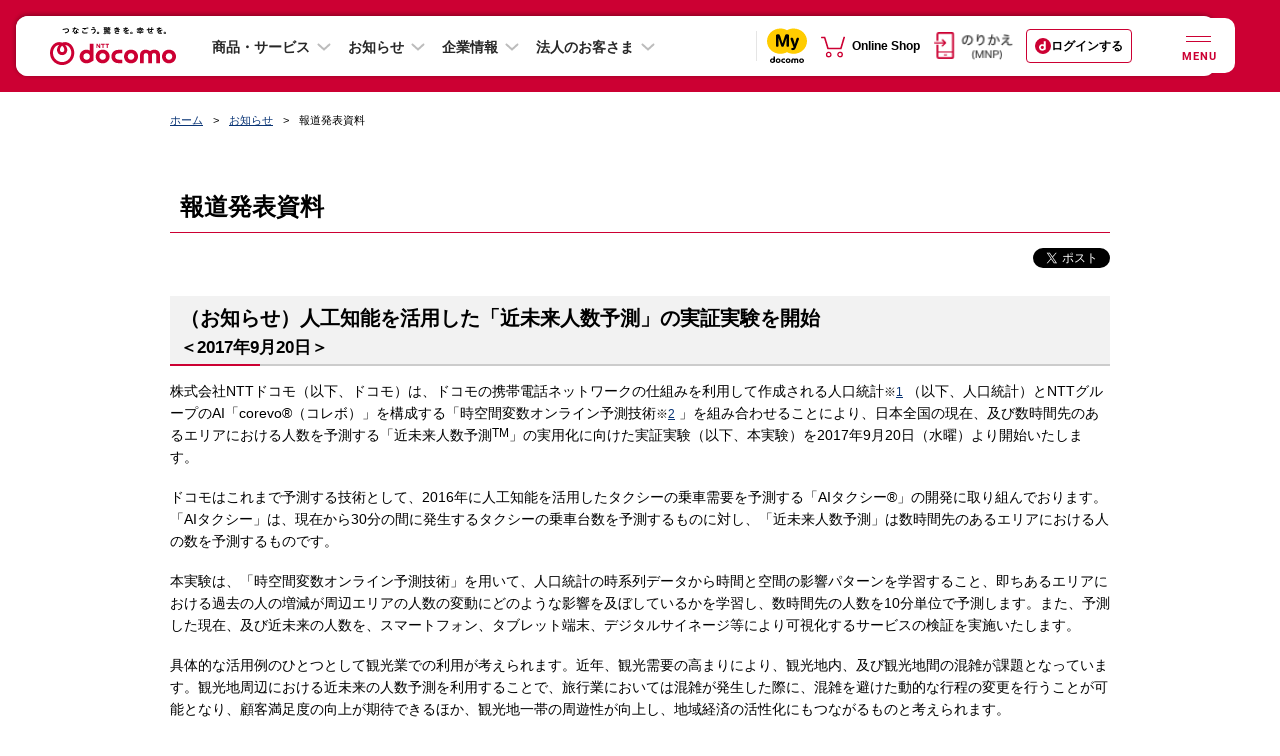

--- FILE ---
content_type: text/html; charset=UTF-8
request_url: https://www.docomo.ne.jp/info/news_release/2017/09/20_00.html
body_size: 16987
content:
<!DOCTYPE html>
<html lang="ja" prefix="og: http://ogp.me/ns#">
<head>
<meta http-equiv="X-UA-Compatible" content="IE=edge">
<meta http-equiv="content-type" content="text/html; charset=UTF-8">
<meta property="fb:app_id" content="377984968937609">
<meta property="og:image" content="https://www.docomo.ne.jp/images_osp/common/header/logo_header_ogp.png">
<meta property="og:title" content="報道発表資料 : （お知らせ）人工知能を活用した「近未来人数予測」の実証実験を開始 | お知らせ | NTTドコモ">
<meta property="og:description" content="人工知能を活用した「近未来人数予測」の実証実験を開始します。">
<meta name="viewport" content="width=960"><script>var osp2CssFlag = false;</script>
<meta name="description" content="人工知能を活用した「近未来人数予測」の実証実験を開始します。">
<meta name="keywords" content="Press Releases,プレスリリース,人工知能,近未来人数予測,実証実験,AI,corevo">
<title>報道発表資料 : （お知らせ）人工知能を活用した「近未来人数予測」の実証実験を開始 | お知らせ | NTTドコモ</title>



<!--========== 共通CSSここから =================================================-->

<link type="text/css" rel="stylesheet" href="/css_osp/common/web_font.css?ver=1545001209">
<link type="text/css" rel="stylesheet" href="/css_osp/common/common.css?ver=1525848082">
<link type="text/css" rel="stylesheet" href="/css_osp/common/common_pc.css?ver=1708491613" media="all and (min-width: 768px), print">
<link type="text/css" rel="stylesheet" href="/css_osp/common/common_smt.css?ver=1708491613" media="screen and (max-width: 767px)">
<link type="text/css" rel="stylesheet" href="/css_osp/common/header_pc.css?ver=1632873614" media="all and (min-width: 768px), print">
<link type="text/css" rel="stylesheet" href="/css_osp/common/header_smt.css?ver=1751324417" media="screen and (max-width: 767px)">
<noscript>
<link type="text/css" rel="stylesheet" href="/css_osp/common/header_noscript_smt.css?ver=1525848082" media="screen and (max-width: 767px)">
<link type="text/css" rel="stylesheet" href="/css_osp/common/header_no_js_pc.css?ver=1609143492" media="all and (min-width: 768px), print">
<link type="text/css" rel="stylesheet" href="/css_osp/common/header_no_js_smt.css?ver=1609143492" media="screen and (max-width: 767px)">
</noscript>
<link type="text/css" rel="stylesheet" href="/css_osp/common/footer_pc.css?ver=1628211623" media="all and (min-width: 768px), print">
<link type="text/css" rel="stylesheet" href="/css_osp/common/footer_smt.css?ver=1648101617" media="screen and (max-width: 767px)">
<link type="text/css" rel="stylesheet" href="/css_osp/common/parts.css?ver=1525848082">
<link type="text/css" rel="stylesheet" href="/css_osp/common/parts_pc.css?ver=1708491613" media="all and (min-width: 768px), print">
<link type="text/css" rel="stylesheet" href="/css_osp/common/header_branding_pc.css?ver=1626620473" media="all and (min-width: 768px), print">
<link type="text/css" rel="stylesheet" href="/css_osp/common/header_branding_smt.css?ver=1626620473" media="screen and (max-width: 767px)">
<link type="text/css" rel="stylesheet" href="/css_osp/common/dynavi_pc.css?ver=1577246531" media="all and (min-width: 768px), print">
<link type="text/css" rel="stylesheet" href="/css_osp/common/dynavi_smt.css?ver=1577246531" media="screen and (max-width: 767px)">
<link type="text/css" rel="stylesheet" href="/css_osp/common/auto_faq_api/auto_faq_api_pc.css?ver=1708491613" media="all and (min-width: 768px), print">
<link type="text/css" rel="stylesheet" href="/css_osp/common/auto_faq_api/auto_faq_api_smt.css?ver=1708491613" media="screen and (max-width: 767px)">
<link type="text/css" rel="stylesheet" href="/css_osp/common/add_modules_pc.css?ver=1583284931" media="all and (min-width: 768px), print">
<link type="text/css" rel="stylesheet" href="/css_osp/common/add_modules_smt.css?ver=1583284931" media="screen and (max-width: 767px)">
<!--[if !(IE 8)]><!-->
<link type="text/css" rel="stylesheet" href="/css_osp/common/parts_smt.css?ver=1708491613" media="screen and (max-width: 767px)">
<!--<![endif]-->
<!--[if lte IE 8]>
<link type="text/css" rel="stylesheet" href="/css_osp/common/common_pc.css?ver=1708491613">
<link type="text/css" rel="stylesheet" href="/css_osp/common/header_pc.css?ver=1632873614">
<link type="text/css" rel="stylesheet" href="/css_osp/common/footer_pc.css?ver=1628211623">
<link type="text/css" rel="stylesheet" href="/css_osp/common/parts_pc.css?ver=1708491613">
<link type="text/css" rel="stylesheet" href="/css_osp/common/header_branding_pc.css?ver=1626620473" media="all and (min-width: 768px), print">
<link type="text/css" rel="stylesheet" href="/css_osp/common/header_branding_smt.css?ver=1626620473" media="screen and (max-width: 767px)">
<link type="text/css" rel="stylesheet" href="/css_osp/common/osp_parts_ex_pc.css?ver=1559004610" media="all and (min-width: 768px), print">
<link type="text/css" rel="stylesheet" href="/css_osp/common/osp_parts_ex_smt.css?ver=1553757251" media="screen and (max-width: 767px)">
<link type="text/css" rel="stylesheet" href="/css_osp/common/dynavi_pc.css?ver=1577246531">
<![endif]-->
<link type="text/css" rel="stylesheet" href="/css_osp/common/osp_parts_ex_pc.css?ver=1559004610" media="all and (min-width: 768px), print">
<link type="text/css" rel="stylesheet" href="/css_osp/common/osp_parts_ex_smt.css?ver=1553757251" media="screen and (max-width: 767px)">
<link type="text/css" rel="stylesheet" href="/css_osp/info/nav_local.css?ver=1697784732">
<link type="image/x-icon" rel="shortcut icon" href="/favicon.ico">
<link type="image/png" rel="apple-touch-icon-precomposed" href="/smt/images/common/favicon.png">
<link type="text/css" rel="stylesheet" href="/css_osp/common/footer/new_footer_user_assessment_log.css?ver=1619756173">
<link type="text/css" rel="stylesheet" media="screen,print" href="/css_osp/common/font.css?ver=1525848082" id="font_main_css">
<link type="text/css" rel="stylesheet" href="/css_osp/common/slick/slick.css?ver=1617178695" media="all">
<!--[if lte IE 8]>
<link rel="stylesheet" type="text/css" href="/css_osp/common/ie8.css?ver=1525848082" media="all">
<![endif]-->
<link rel="stylesheet" type="text/css" href="/css_osp/common/print.css?ver=1525848082" media="print">
<link rel="stylesheet" href="/css_osp/common/newhf/clientlib-base.css?ver=1668528727" type="text/css">
<link rel="stylesheet" href="/css_osp/common/newhf/v1.css?ver=1753236012" type="text/css">
<link rel="stylesheet" href="/css_osp/common/newhf/fonts.css?ver=1668528727" type="text/css"/>
<link rel="stylesheet" href="/css_osp/common/newhf/common_aem.css?ver=1753236012" type="text/css"/>


<!--========== 共通CSSここまで =================================================-->


<!--========== 個別CSSここから =================================================-->
<!--========== 個別CSSここまで =================================================-->


<!--========== 共通JSここから ==================================================-->

<script type="text/javascript" src="/js/common/common_new.js?ver=1646732536"></script>
<script type="text/javascript" src="/js/common/o2o/20m4/common/lib/jquery-3.2.1.min.js?ver=1616346194"></script>
<script type="text/javascript" src="/js/common/o2o/20m4/common/lib/jquery.cookie.js?ver=1616346194"></script>
<script type="text/javascript" src="/js/common/o2o/20m4/common/lib/handlebars-v4.0.11.min.js?ver=1616346194"></script>
<script type="text/javascript" src="/js/common/o2o/20m4/common/lib/velocity.min.js?ver=1616346194"></script>
<script type="text/javascript" src="/js/common/o2o/20m4/common/lib/slick.min.js?ver=1616346194"></script>
<script type="text/javascript" src="/js/common/o2o/20m4/common/lib/skrollr.min.js?ver=1616346194"></script>
<script type="text/javascript" src="/js/common/o2o/20m4/mydcm.js?ver=1765933269"></script>
<script type="text/javascript" src="/mydocomo/config/common/mapping_table_md.js?ver=1759813211"></script>
<script type="text/javascript" src="/js/common/o2o/20m4/adjust/adjust_api.js?ver=1733186291"></script>
<script>
    $(function(){
        mydcm.common.SPApp.render();
    });
</script>
<!--[if lte IE 8]>
<script type="text/javascript" src="/js_osp/common/html5shiv.min.js?ver=1450929909"></script>
<script type="text/javascript" src="/js_osp/common/selectivizr-min.js?ver=1450929909"></script>
<![endif]-->
<script type="text/javascript" src="/js_osp/common/jQuery.min.js?ver=1457340309"></script>
<script type="text/javascript" src="/js_osp/common/jquery.cookie.js?ver=1450929909"></script>
<script type="text/javascript" src="/js_osp/common/iscroll.js?ver=1469771529"></script>
<script type="text/javascript" src="/js_osp/common/slick/slick.min.js?ver=1488259988"></script>
<script type="text/javascript" src="/js_osp/common/table/responsive-table.js?ver=1469771529"></script>
<script type="text/javascript" src="/js_osp/common/jquery-lineup.min.js?ver=1450929909"></script>
<script type="text/javascript" src="/js_osp/common/jquery.heightLine.js?ver=1469771529"></script>
<script type="text/javascript" src="/js_osp/common/common.js?ver=1725847216"></script>
<script type="text/javascript" src="/js_osp/common/header_branding.js?ver=1646732536"></script>
<!--[if lte IE 8]>
<script type="text/javascript" src="/js_osp/common/jquery.backgroundSize.js?ver=1450929909"></script>
<![endif]-->
<script type="text/javascript" src="/js_osp/common/header.js?ver=1617178697"></script>
<script type="text/javascript" src="/js_osp/common/newhf/jquery.js?ver=1668528728"></script>
<script type="text/javascript" src="/js_osp/common/newhf/jquery-ui.js?ver=1668528728"></script>
<script type="text/javascript" src="/js_osp/common/newhf/v1.js?ver=1753236012"></script>
<script type="text/javascript" src="/js_osp/common/newhf/common_aem.js?ver=1753236012"></script>
<script type="text/javascript" src="/js_osp/common/newhf/search_tool.js?ver=1745560814"></script>
<script type="text/javascript" src="/js_osp/common/newhf/i_search_assist.js?ver=1745560814"></script>
<script type="text/javascript" src="/js/common/footer/footer_user_assessment_log_data.js?ver=1624582826"></script>
<script type="text/javascript" src="/js_osp/common/footer/new_footer_user_assessment_log.js?ver=1556254811"></script>
<script type="text/javascript">jQuery.noConflict();</script>
<script type="text/javascript" src="/js/common/rollover_default_over.min.js?ver=1409171245"></script>
<script type="text/javascript" src="/js/common/scrolltotop.js?ver=1469771528"></script>
<script type="text/javascript" src="/js/common/lib/sha1.js?ver=1456208294"></script>
<script type="text/javascript" src="/js/common/lib/sha256.js?ver=1409171245"></script>
<script type="text/javascript" src="/js_osp/ah/trgrec/OwnedmediaTrgRecReqAccept.js?ver=1693557613"></script><script type="text/javascript" src="/js_osp/common/dacount_auth.js?ver=1697158631"></script><script type="text/javascript" src="/js_osp/common/auto_faq_api/auto_faq_api.js?ver=1739336413"></script><script type="text/javascript" src="/js_osp/common/chat_tool/chat_tool.js?ver=1732798813"></script><!-- Adobe Launch Tag --><script src="//assets.adobedtm.com/27f5d9025daf/1c46f0bc3128/launch-ddecb24cb061.min.js" async></script><!-- END Adobe Launch Tag -->
<!--========== 共通JSここまで ==================================================-->


<!--========== 個別JSここから =================================================-->
<!--========== 個別JSここまで =================================================-->



</head>



<body class="pc">


<!--========== facebook用タグここから ===========================================-->
<div id="fb-root"></div>
<script>(function(d, s, id) {
var js, fjs = d.getElementsByTagName(s)[0];
if (d.getElementById(id)) return;
js = d.createElement(s); js.id = id;
js.src = "//connect.facebook.net/ja_JP/sdk.js#xfbml=1&version=v2.4";
fjs.parentNode.insertBefore(js, fjs);
}(document, 'script', 'facebook-jssdk'));</script>
<!--========== facebook用タグここまで ===========================================-->



<!--========== 表示領域ここから ================================================-->

<div class="wrapper">


<!--========== ヘッダーここから ===============================================-->
<header class="header cmn-rwd-header js-cmn-rwd-header is-visible">
	<nav class="responsivegrid t001-corp-a1--header-v1 aem-GridColumn aem-GridColumn--default--12" aria-label="グローバルナビゲーション">
		<div class="cmp-layout-container aem-Grid aem-Grid--12 aem-Grid--default--12">
			<div class="corpheader t001-corp-a1-1--header-v1 aem-GridColumn aem-GridColumn--default--12">
				<div class="corp-cmp-corpheader_menu">
					<div class="corp-cmn-rwd-header__logo">
						<a class="corp-cmn-rwd-header__logo-anchor" href="/?icid=CRP_common_header_to_CRP_TOP" itemprop="contentUrl" onclick="dataLayer.push({'event':'sendEvent','eventCategory': 'CRP_header','eventAction': 'click', 'eventLabel': 'CRP_header_dcm'});">
							<img src="/images_osp/common/newhf/header/cmn-rwd-header-logo.svg?ver=1751324418" alt="NTT docomo" itemprop="logo" class="corp-cmn-rwd-header__logo-anchor__image"/>
						</a>
					</div>
					<ul class="corp-cmn-rwd-header__cv">
						<li class="corp-cmn-rwd-header__cv__mydocomo">
							<a href="/mydocomo/?icid=CRP_outerhead_to_MYD_TOP" target="_blank" onclick="dataLayer.push({'event':'sendEvent','eventCategory': 'CRP_header','eventAction': 'click', 'eventLabel': 'CRP_header_mydocomo'});"><img src="/images_osp/common/newhf/logo/cmn-rwd-my-docomo-logo.svg" alt="別ウィンドウで開きます。my docomo"></a>
						</li>
						<li class="corp-cmn-rwd-header__cv__onlineshop">
							<a href="https://onlineshop.docomo.ne.jp/top-ols/?xcid=OLS_TOP_from_CRP_outerhead" target="_blank" onclick="dataLayer.push({'event':'sendEvent','eventCategory': 'CRP_header','eventAction': 'click', 'eventLabel': 'CRP_header_online-shop'});"><img src="/images_osp/common/newhf/ico/cmn-rwd-online-shop-icon2.svg" alt="別ウィンドウで開きます。Online Shop"></a>
						</li>
					</ul>
					<ul class="corp-cmn-rwd-header__main-menu">
						<li class="corp-cmn-rwd-header__main-menu_item">
							<button type="button" class="corp-cmn-rwd-header__main-menu-button js-corp-cmn-rwd-header-main-menu-button mgl4" aria-expanded="false" aria-controls="header-product-service" onclick="dataLayer.push({'event':'sendEvent','eventCategory': 'CRP_TOP','eventAction': 'click', 'eventLabel': 'CRP_menu-accordion_product-service'});">商品・サービス</button>
							<div id="header-product-service" class="corp-cmn-rwd-header__main-mega-menu header-product-service" aria-hidden="true">
								<div class="xfpage page basicpage">
									<div class="xf-content-height">
										<div class="cmp-layout-container aem-Grid aem-Grid--12 aem-Grid--default--12">
											<div class="responsivegrid aem-GridColumn aem-GridColumn--default--12">
												<div class="cmp-layout-container aem-Grid aem-Grid--12 aem-Grid--default--12">
													<ul class="responsivegrid t002-corp-a4--megaMenu-v1 aem-GridColumn aem-GridColumn--default--12">
														<li>
															<ul class="cmp-layout-container aem-Grid aem-Grid--12 aem-Grid--default--12">
																<li class="corp-cmn-rwd-header__main-mega-menu__subtitle">モバイル</li>
																<li>
																	<ul class="cmp-layout-container aem-Grid aem-Grid--12 aem-Grid--default--12">
																		<li class="text t004-corp-a5--megaMenuText-v1 aem-GridColumn aem-GridColumn--default--12">
																			<div id="text-95191b3f87" class="cmp-text">
																				<p><a href="/iphone/?icid=CRP_menu_to_CRP_IPH" data-ga-enabled="false">iPhone</a></p>
																			</div>
																		</li>
																		<li class="text t004-corp-a5--megaMenuText-v1 aem-GridColumn aem-GridColumn--default--12">
																			<div id="text-6ab6b5b17e" class="cmp-text">
																				<p><a href="/ipad/?icid=CRP_menu_to_CRP_IPA" data-ga-enabled="false">iPad</a></p>
																			</div>
																		</li>
																		<li class="text t004-corp-a5--megaMenuText-v1 aem-GridColumn aem-GridColumn--default--12">
																			<div id="text-f2941a5620" class="cmp-text">
																				<p><a href="/product/?icid=CRP_menu_to_CRP_PRD" data-ga-enabled="false">製品</a></p>
																			</div>
																		</li>
																		<li class="text t004-corp-a5--megaMenuText-v1 aem-GridColumn aem-GridColumn--default--12">
																			<div id="text-9b6c3deb26" class="cmp-text">
																				<p><a href="/charge/?icid=CRP_menu_to_CRP_CHA" data-ga-enabled="false">料金・割引</a></p>
																			</div>
																		</li>
																		<li class="text t004-corp-a5--megaMenuText-v1 aem-GridColumn aem-GridColumn--default--12">
																			<div id="text-bfb9b7ed86" class="cmp-text">
																				<p><a href="/service/?icid=CRP_menu_to_CRP_SER" data-ga-enabled="false">サービス・機能</a></p>
																			</div>
																		</li>
																		<li class="text t004-corp-a5--megaMenuText-v1 aem-GridColumn aem-GridColumn--default--12">
																			<div id="text-f59ba65dc4" class="cmp-text">
																				<p><a href="/area/?icid=CRP_menu_to_CRP_AREA" data-ga-enabled="false">通信・エリア</a></p>
																			</div>
																		</li>
																	</ul>
																</li>
															</ul>
														</li>
														<li>
															<ul class="cmp-layout-container aem-Grid aem-Grid--12 aem-Grid--default--12">
																<li class="corp-cmn-rwd-header__main-mega-menu__subtitle">インターネット回線・固定電話</li>
																<li>
																	<ul class="cmp-layout-container aem-Grid aem-Grid--12 aem-Grid--default--12">
																		<li class="text t004-corp-a5--megaMenuText-v1 aem-GridColumn aem-GridColumn--default--12">
																			<div id="text-d0f301b78c" class="cmp-text">
																				<p><a href="/internet/?icid=CRP_menu_to_CRP_INT" data-ga-enabled="false">インターネット回線・固定電話トップ</a></p>
																			</div>
																		</li>
																		<li class="text t004-corp-a5--megaMenuText-v1 aem-GridColumn aem-GridColumn--default--12">
																			<div id="text-2ddcb90f64" class="cmp-text">
																				<p><a href="/internet/hikari/?icid=CRP_menu_to_CRP_INT_hikari" data-ga-enabled="false" data-ga-id="184091abd0f126">ドコモ光</a></p>
																			</div>
																		</li>
																		<li class="text t004-corp-a5--megaMenuText-v1 aem-GridColumn aem-GridColumn--default--12">
																			<div id="text-2ddcb90f63" class="cmp-text">
																				<p><a href="/internet/ahamo_hikari/?icid=CRP_menu_to_CRP_internet_ahamo_hikari" data-ga-enabled="false">ahamo光</a></p>
																			</div>
																		</li>
																		<li class="text t004-corp-a5--megaMenuText-v1 aem-GridColumn aem-GridColumn--default--12">
																			<div id="text-28aa6959b8" class="cmp-text">
																				<p><a href="/home_5g/?icid=CRP_menu_to_CRP_HOM" data-ga-enabled="false">home 5G</a></p>
																			</div>
																		</li>
																		<li class="text t004-corp-a5--megaMenuText-v1 aem-GridColumn aem-GridColumn--default--12">
																			<div id="text-cb2345cd80" class="cmp-text">
																				<p><a href="/home_denwa/?icid=CRP_menu_to_CRP_DENWA" data-ga-enabled="false">homeでんわ</a></p>
																			</div>
																		</li>
																	</ul>
																</li>
															</ul>
														</li>
														<li>
															<ul class="cmp-layout-container aem-Grid aem-Grid--12 aem-Grid--default--12">
																<li class="corp-cmn-rwd-header__main-mega-menu__subtitle">スマートライフ</li>
																<li>
																	<ul class="cmp-layout-container aem-Grid aem-Grid--12 aem-Grid--default--12">
																		<li class="text t004-corp-a5--megaMenuText-v1 aem-GridColumn aem-GridColumn--default--12">
																			<div id="text-6e66a6585c" class="cmp-text">
																				<p><a href="/service/smart-life/?icid=CRP_menu_to_CRP_SER_smart-life" data-ga-enabled="false">スマートライフ トップ</a></p>
																			</div>
																		</li>
																		<li class="text t004-corp-a5--megaMenuText-v1 aem-GridColumn aem-GridColumn--default--12">
																			<div id="text-bb21960f4b" class="cmp-text">
																				<p><a href="/service/smart-life/?icid=CRP_menu_to_CRP_SER_smart-life_finance&amp;tgl_entertainment=0&amp;tgl_life-support=0&amp;tgl_finance=1&amp;tgl_shopping=0&amp;tgl_healthcare=0#finance" data-ga-enabled="false">決済・保険・投資</a></p>
																			</div>
																		</li>
																		<li class="text t004-corp-a5--megaMenuText-v1 aem-GridColumn aem-GridColumn--default--12">
																			<div id="text-090e445111" class="cmp-text">
																				<p><a href="/service/smart-life/?icid=CRP_menu_to_CRP_SER_smart-life_entertainment&amp;tgl_entertainment=1&amp;tgl_life-support=0&amp;tgl_finance=0&amp;tgl_shopping=0&amp;tgl_healthcare=0#entertainment" data-ga-enabled="false">エンターテインメント</a></p>
																			</div>
																		</li>
																		<li class="text t004-corp-a5--megaMenuText-v1 aem-GridColumn aem-GridColumn--default--12">
																			<div id="text-5947be7034" class="cmp-text">
																				<p><a href="/service/smart-life/?icid=CRP_menu_to_CRP_SER_smart-life_life-support&amp;tgl_entertainment=0&amp;tgl_life-support=1&amp;tgl_finance=0&amp;tgl_shopping=0&amp;tgl_healthcare=0#life-support" data-ga-enabled="false">ライフサポート</a></p>
																			</div>
																		</li>
																		<li class="text t004-corp-a5--megaMenuText-v1 aem-GridColumn aem-GridColumn--default--12">
																			<div id="text-db05973d26" class="cmp-text">
																				<p><a href="/service/smart-life/?icid=CRP_menu_to_CRP_SER_smart-life_shopping&amp;tgl_entertainment=0&amp;tgl_life-support=0&amp;tgl_finance=0&amp;tgl_shopping=1&amp;tgl_healthcare=0#shopping" data-ga-enabled="false">ショッピング</a></p>
																			</div>
																		</li>
																		<li class="text t004-corp-a5--megaMenuText-v1 aem-GridColumn aem-GridColumn--default--12">
																			<div id="text-0ca5ce9ac5" class="cmp-text">
																				<p><a href="/service/smart-life/?icid=CRP_menu_to_CRP_SER_smart-life_healthcare&amp;tgl_entertainment=0&amp;tgl_life-support=0&amp;tgl_finance=0&amp;tgl_shopping=0&amp;tgl_healthcare=1#healthcare" data-ga-enabled="false">ヘルスケア</a></p>
																			</div>
																		</li>
																	</ul>
																</li>
															</ul>
														</li>
														<li>
															<ul class="cmp-layout-container aem-Grid aem-Grid--12 aem-Grid--default--12">
																<li class="corp-cmn-rwd-header__main-mega-menu__subtitle">電気・ガス</li>
																<li>
																	<ul class="cmp-layout-container aem-Grid aem-Grid--12 aem-Grid--default--12">
																		<li class="text t004-corp-a5--megaMenuText-v1 aem-GridColumn aem-GridColumn--default--12 mt-9--pc">
																			<div id="text-7f0c90131b" class="cmp-text">
																				<p><a href="/denki/?icid=CRP_menu_to_CRP_DENKI" data-ga-enabled="false">ドコモでんき／<br class="corp-cmp-accordionlist__only-pc">ドコモ ガス トップ</a></p>
																			</div>
																		</li>
																	</ul>
																</li>
															</ul>
														</li>
													</ul>
												</div>
											</div>
										</div>
									</div>
								</div>
							</div>
						</li>
						<li class="corp-cmn-rwd-header__main-menu_item">
							<button type="button" class="corp-cmn-rwd-header__main-menu-button js-corp-cmn-rwd-header-main-menu-button mgl4" aria-expanded="false" aria-controls="header-info" onclick="dataLayer.push({'event':'sendEvent','eventCategory': 'CRP_TOP','eventAction': 'click', 'eventLabel': 'CRP_menu-accordion_info'});">お知らせ</button>
							<div id="header-info" class="corp-cmn-rwd-header__main-mega-menu header-info" aria-hidden="true">
								<div class="xfpage page basicpage">
									<div class="xf-content-height">
										<div class="cmp-layout-container aem-Grid aem-Grid--12 aem-Grid--default--12">
											<div class="responsivegrid aem-GridColumn aem-GridColumn--default--12">
												<div class="cmp-layout-container aem-Grid aem-Grid--12 aem-Grid--default--12">
													<div class="responsivegrid t002-corp-a4--megaMenu-v1 aem-GridColumn aem-GridColumn--default--12">
														<ul class="cmp-layout-container aem-Grid aem-Grid--12 aem-Grid--default--12">
															<li class="text t004-corp-a5--megaMenuText-v1 aem-GridColumn aem-GridColumn--default--12">
																<div class="cmp-text">
																	<p><a href="/info/?icid=CRP_menu_to_CRP_INFO" data-ga-enabled="false">お知らせトップ</a></p>
																</div>
															</li>
															<li class="text t004-corp-a5--megaMenuText-v1 aem-GridColumn aem-GridColumn--default--12">
																<div class="cmp-text">
																	<p><a href="/info/update/?icid=CRP_menu_to_CRP_INFO_update" data-ga-enabled="false">ニュースルーム</a></p>
																</div>
															</li>
															<li class="text t004-corp-a5--megaMenuText-v1 aem-GridColumn aem-GridColumn--default--12">
																<div class="cmp-text">
																	<p><a href="/info/news_release/?icid=CRP_menu_to_CRP_INFO_news_release" data-ga-enabled="false">報道発表</a></p>
																</div>
															</li>
															<li class="text t004-corp-a5--megaMenuText-v1 aem-GridColumn aem-GridColumn--default--12">
																<div class="cmp-text">
																	<p><a href="/info/network/?icid=CRP_menu_to_CRP_INFO_network" data-ga-enabled="false">重要なお知らせ（通信障害）</a></p>
																</div>
															</li>
															<li class="text t004-corp-a5--megaMenuText-v1 aem-GridColumn aem-GridColumn--default--12">
																<div class="cmp-text">
																	<p><a href="/info/status/?icid=CRP_menu_to_CRP_INFO_status" data-ga-enabled="false">携帯電話サービスの通信状況（地域別）</a></p>
																</div>
															</li>
															<li class="text t004-corp-a5--megaMenuText-v1 aem-GridColumn aem-GridColumn--default--12">
																<div class="cmp-text">
																	<p><a href="/info/construction/?icid=CRP_menu_to_CRP_INFO_construction" data-ga-enabled="false">工事のお知らせ</a></p>
																</div>
															</li>
														</ul>
													</div>
												</div>
											</div>
										</div>
									</div>
								</div>
							</div>
						</li>
						<li class="corp-cmn-rwd-header__main-menu_item corporate">
							<button type="button" class="corp-cmn-rwd-header__main-menu-button js-corp-cmn-rwd-header-main-menu-button mgl4" aria-expanded="false" aria-controls="header-corporate" onclick="dataLayer.push({'event':'sendEvent','eventCategory': 'CRP_TOP','eventAction': 'click', 'eventLabel': 'CRP_menu-accordion_corporate'});">企業情報</button>
							<div id="header-corporate" class="corp-cmn-rwd-header__main-mega-menu header-corporate" aria-hidden="true">
								<div class="xfpage page basicpage">
									<div class="xf-content-height">
										<div class="cmp-layout-container aem-Grid aem-Grid--12 aem-Grid--default--12">
											<div class="responsivegrid aem-GridColumn aem-GridColumn--default--12">
												<div class="cmp-layout-container aem-Grid aem-Grid--12 aem-Grid--default--12">
													<div class="responsivegrid t002-corp-a4--megaMenu-v1 aem-GridColumn aem-GridColumn--default--12">
														<ul class="cmp-layout-container aem-Grid aem-Grid--12 aem-Grid--default--12">
															<li class="text t004-corp-a5--megaMenuText-v1 aem-GridColumn aem-GridColumn--default--12">
																<div class="cmp-text">
																	<p><a href="/corporate/?icid=CRP_menu_to_CRP_CORP" data-ga-enabled="false">企業情報トップ</a></p>
																</div>
															</li>
															<li class="text t004-corp-a5--megaMenuText-v1 aem-GridColumn aem-GridColumn--default--12">
																<div class="cmp-text">
																	<p><a href="/corporate/anatatodocomo/?icid=CRP_menu_to_CRP_CORP_anatatodocomo" data-ga-enabled="false">あなたとドコモ</a></p>
																</div>
															</li>
															<li class="text t004-corp-a5--megaMenuText-v1 aem-GridColumn aem-GridColumn--default--12">
																<div class="cmp-text">
																	<p><a href="/corporate/philosophy_vision/?icid=CRP_menu_to_CRP_CORP_philosophy_vision" data-ga-enabled="false">企業理念・ビジョン</a></p>
																</div>
															</li>
															<li class="text t004-corp-a5--megaMenuText-v1 aem-GridColumn aem-GridColumn--default--12">
																<div class="cmp-text">
																	<p><a href="/corporate/about/?icid=CRP_menu_to_CRP_CORP_about" data-ga-enabled="false">会社案内</a></p>
																</div>
															</li>
															<li class="text t004-corp-a5--megaMenuText-v1 aem-GridColumn aem-GridColumn--default--12">
																<div class="cmp-text">
																	<p><a href="/corporate/csr/?icid=CRP_menu_to_CRP_CORP_csr" data-ga-enabled="false">サステナビリティ</a></p>
																</div>
															</li>
															<li class="text t004-corp-a5--megaMenuText-v1 aem-GridColumn aem-GridColumn--default--12">
																<div class="cmp-text">
																	<p><a href="/corporate/technology_safety/?icid=CRP_menu_to_CRP_CORP_technology_safety" data-ga-enabled="false">技術とあんしん</a></p>
																</div>
															</li>
															<li class="text t004-corp-a5--megaMenuText-v1 aem-GridColumn aem-GridColumn--default--12">
																<div class="cmp-text">
																	<p><a href="/corporate/ir/library/?icid=CRP_menu_to_CRP_CORP_ir_library" data-ga-enabled="false">IR情報</a></p>
																</div>
															</li>
															<li class="text t004-corp-a5--megaMenuText-v1 aem-GridColumn aem-GridColumn--default--12">
																<div class="cmp-text">
																	<p><a href="/corporate/recruit/?icid=CRP_menu_to_CRP_CORP_recruit" data-ga-enabled="false">採用情報</a></p>
																</div>
															</li>
															<li class="text t004-corp-a5--megaMenuText-v1 aem-GridColumn aem-GridColumn--default--12">
																<div class="cmp-text">
																	<p><a href="https://nttdocomo-group.com/index.html" target="_blank" data-ga-enabled="false" onclick="dataLayer.push({'event':'sendEvent','eventCategory': 'CRP_TOP','eventAction': 'click', 'eventLabel': 'CRP_TOP-docomo-group'});">NTTドコモグループ<i class="cmn-rwd-list__item__link_icon"><img src="/images_osp/common/newhf/ico/cmn-rwd-new-window-icon.svg" alt="別ウインドウで開きます" class="cmn-rwd-list__item__link_icon_blank"></i></a></p>
																</div>
															</li>
														</ul>
													</div>
												</div>
											</div>
										</div>
									</div>
								</div>
							</div>
						</li>
						<li class="corp-cmn-rwd-header__main-menu_item">
							<button type="button" class="corp-cmn-rwd-header__main-menu-button js-corp-cmn-rwd-header-main-menu-button mgl4" aria-expanded="false" aria-controls="header-corporate" onclick="dataLayer.push({'event':'sendEvent','eventCategory': 'CRP_TOP','eventAction': 'click', 'eventLabel': 'CRP_TOP-business'});">法人のお客さま</button>
							<div id="header-business" class="corp-cmn-rwd-header__main-mega-menu header-business" aria-hidden="true">
								<div class="xfpage page basicpage">
									<div class="xf-content-height">
										<div class="cmp-layout-container aem-Grid aem-Grid--12 aem-Grid--default--12">
											<div class="responsivegrid aem-GridColumn aem-GridColumn--default--12">
												<div class="cmp-layout-container aem-Grid aem-Grid--12 aem-Grid--default--12">
													<div class="responsivegrid t002-corp-a4--megaMenu-v1 aem-GridColumn aem-GridColumn--default--12">
														<ul class="cmp-layout-container aem-Grid aem-Grid--12 aem-Grid--default--12">
															<li class="text t004-corp-a5--megaMenuText-v1 aem-GridColumn aem-GridColumn--default--12">
																<div class="cmp-text">
																	<p><a href="https://www.ntt.com/index.html" target="_blank" data-ga-enabled="false" onclick="dataLayer.push({'event':'sendEvent','eventCategory': 'CRP_TOP','eventAction': 'click', 'eventLabel': 'CRP_TOP-docomo-business'});">NTTドコモビジネス<i class="cmn-rwd-list__item__link_icon"><img src="/images_osp/common/newhf/ico/cmn-rwd-new-window-icon.svg" alt="別ウインドウで開きます" class="cmn-rwd-list__item__link_icon_blank"></i></a></p>
																</div>
															</li>
															<li class="text t004-corp-a5--megaMenuText-v1 aem-GridColumn aem-GridColumn--default--12">
																<div class="cmp-text">
																	<p><a href="https://www.nttcom.co.jp/" target="_blank" data-ga-enabled="false" onclick="dataLayer.push({'event':'sendEvent','eventCategory': 'CRP_TOP','eventAction': 'click', 'eventLabel': 'CRP_TOP-ntt-comware'});">NTTドコモ<br>ソリューションズ<i class="cmn-rwd-list__item__link_icon"><img src="/images_osp/common/newhf/ico/cmn-rwd-new-window-icon.svg" alt="別ウインドウで開きます" class="cmn-rwd-list__item__link_icon_blank"></i></a></p>
																</div>
															</li>
															<li class="text t004-corp-a5--megaMenuText-v1 aem-GridColumn aem-GridColumn--default--12">
																<div class="cmp-text">
																	<p><a href="/global/?icid=CRP_TOP_to_CRP_global" data-ga-enabled="false">NTTドコモ・グローバル</a></p>
																</div>
															</li>
														</ul>
													</div>
												</div>
											</div>
										</div>
									</div>
								</div>
							</div>
						</li>
						<li class="corp-cmn-rwd-header__main-menu_item">
							<div class="corp-cmn-rwd-header__main-menu_item__cvarea">
								<div class="corp-cmn-rwd-header__main-menu_item__cvarea__mydocomo">
									<a href="/mydocomo/?icid=CRP_outerhead_to_MYD_TOP" target="_blank"  onclick="dataLayer.push({'event':'sendEvent','eventCategory': 'CRP_header','eventAction': 'click', 'eventLabel': 'CRP_header_mydocomo'});"><img src="/images_osp/common/newhf/logo/cmn-rwd-my-docomo-logo.svg" alt="別ウィンドウで開きます。my docomo"></a>
								</div>
								<div class="corp-cmn-rwd-header__main-menu_item__cvarea__onlineshop">
									<a href="https://onlineshop.docomo.ne.jp/top-ols/?xcid=OLS_TOP_from_CRP_outerhead" target="_blank"  onclick="dataLayer.push({'event':'sendEvent','eventCategory': 'CRP_header','eventAction': 'click', 'eventLabel': 'CRP_header_online-shop'});"><img src="/images_osp/common/newhf/ico/cmn-rwd-online-shop-icon.svg" alt="別ウィンドウで開きます"><p>Online Shop</p></a>
								</div>
								<!-- 未ログイン -->
								<div class="cmn-rwd-header__daccount-login cmp__disabled corp-cmn-rwd-header__main-menu_item__cvarea__mnp corp-cmp__sp-hide">
									<a href="https://onlineshop.docomo.ne.jp/special-contents/mnp?xcid=OLS_special-contents_mnp_flow_from_CRP_TOP_mnp_btn" target="_blank" onclick="dataLayer.push({'event':'sendEvent','eventCategory': 'CRP_header','eventAction': 'click', 'eventLabel': 'CRP_header_mnp'});"><img src="/images_osp/common/newhf/ico/cmn-rwd-online-mnp-icon_pc.png" alt="別ウィンドウで開きます。のりかえ（MNP）"></a>
								</div>
								<!-- ログイン済み -->
								<div class="cmn-rwd-header__switch-online-anchor cmp__disabled">
									<a href="/support/switch_online/?icid=CRP_outerhead_to_SUP_switch_online">
										<img src="/images_osp/common/newhf/ico/cmn-rwd-switch-online-icon.svg" alt=""><span class="cmn-rwd-header__switch-online-anchor-txt">機種変更</span>
									</a>
								</div>
							</div>
						</li>
					</ul>
				</div>
			</div>
			<div class="loginbutton image aem-GridColumn aem-GridColumn--default--12">
				<div class="cmn-rwd-header__dpoint-area d-pc">
					<!-- 未ログイン -->
					<p class="cmn-rwd-header__daccount-login cmp__disabled">
						<a href="" class="cmn-rwd-header__daccount-login-anchor" onclick="dataLayer.push({'event':'sendEvent','eventCategory': 'CRP_header','eventAction': 'click', 'eventLabel': 'CRP_header_login'});">
							<img src="/images_osp/common/newhf/logo/cmn-rwd-daccount-logo.svg" alt="" class="cmn-rwd-header__daccount-login-anchor__image"/>
							ログインする
						</a>
					</p>
					<!-- ログイン済み -->
					<a href="" target="_blank" class="cmn-rwd-header__dpoint-anchor cmp__disabled">
						<p class="cmn-rwd-header__dpoint-anchor__d-point-club-logo">
							<img src="/images_osp/common/newhf/logo/cmn-rwd-d-point-club-logo.svg" alt="dポイントクラブ" class="cmn-rwd-header__dpoint-anchor__d-point-club-logo__image"/>
						</p>
						<div class="cmn-rwd-header__dpoint-wrap">
							<p class="cmn-rwd-header__dpoint"><span class="cmn-rwd-header__dpoint__unit">P</span></p>
							<p class="cmn-rwd-header__dpoint-rate"></p>
						</div>
						<p class="cmn-rwd-header__dpoint-rank">
							<img src="" alt="ランク" class="cmn-rwd-header__dpoint-rank__image"/>
						</p>
					</a>
					<!-- 法人 -->
					<a href="" target="_blank" class="cmn-rwd-header__daccount-corporation cmp__disabled">
						<img class="cmp-dpoint__logo" src="/images_osp/common/newhf/ico/ico_businessmembers.png" height="28" alt="ドコモビジネスメンバーズ"/>
					</a>
				</div>
			</div>
		</div>
	</nav>
	<div class="embed aem-GridColumn aem-GridColumn--default--12">
		<div id="embed-4bc5f83c59" class="cmp-embed">
			<noscript>
				<style>
					.cmn-rwd-header__toggle-button {
						display: none;
					}
				</style>
			</noscript>
			<button type="button" class="cmn-rwd-header__toggle-button js-cmn-rwd-drawer-toggle-button"
				aria-controls="cmn-rwd-header-drawer" aria-expanded="false" aria-label="詳細なメニューを開く" onclick="dataLayer.push({'event':'sendEvent','eventCategory': 'CRP_TOP','eventAction': 'click', 'eventLabel': 'CRP_drawer-menu_open'});">
				<span class="cmn-rwd-header__toggle-button__label js-cmn-rwd-drawer-toggle-button-label">MENU</span>
			</button>
		</div>
	</div>
	<div class="experiencefragment aem-GridColumn aem-GridColumn--default--12">
		<div class="cmp-experiencefragment">
			<div class="xf-content-height">
				<div class="cmp-layout-container aem-Grid aem-Grid--12 aem-Grid--default--12">
					<div class="responsivegrid aem-GridColumn aem-GridColumn--default--12">
						<div class="cmp-layout-container aem-Grid aem-Grid--12 aem-Grid--default--12">
							<div class="htmlcontainer aem-GridColumn aem-GridColumn--default--12">
								<div class="corp-cmp-rwd-htmlcontainer aem-Grid aem-Grid--12 aem-Grid--default--12">
									<nav id="cmn-rwd-header-drawer" class="cmn-rwd-header-drawer" aria-label="詳細なメニュー" aria-hidden="false">
										<div class="cmn-rwd-header-drawer-menu">
											<div class="cmn-rwd-header-drawer-menu__primary cmn-rwd-header-drawer__animation-item cmn-rwd-header-drawer__animation-item--01">
												<p class="cmn-rwd-header-drawer-menu__logo">
													<a href="/?icid=CRP_drawer_to_CRP_TOP" class="cmn-rwd-header-drawer-menu__logo-anchor">
														<img src="/images_osp/common/newhf/logo/cmn-rwd-header-logo.svg?ver=1751324418" alt="NTT docomo" class="cmn-rwd-header-drawer-menu__logo-anchor__image">
													</a>
												</p>
												<div class="cmn-rwd-header-drawer-menu__right">
													<p class="cmn-rwd-header-drawer-menu__language-link">
														<a href="/english/?icid=CRP_drawer_to_CRP_EN" class="cmn-rwd-header-drawer-menu__language-link-anchor" lang="en">English</a>
													</p>
												</div>
											</div>
											<div class="cmn-rwd-header-drawer-menu__secondary cmn-rwd-header-drawer__animation-item cmn-rwd-header-drawer__animation-item--01">
												<div class="cmn-rwd-header-drawer-menu__search-area">
													<!-- サイト内検索 -->
													<form action="https://site-search.nttdocomo.co.jp/" class="cmn-rwd-search-form js-cmn-rwd-search-form">
														<input type="search" class="osp_searchBox cmn-rwd-search-form__search-input js-cmn-rwd-search-form-search-input ui-autocomplete-input" name="kw" value="" placeholder="サイト内を検索" title="ここに検索語句を入力" autocomplete="off" aria-autocomplete="list" aria-haspopup="true" role="textbox">
														<hr class="cmn-rwd-search-form__line">
														<input type="hidden" name="ie" value="u">
														<input type="hidden" name="la" value="ja">
														<input type="hidden" name="site" value="">
														<button class="cmn-rwd-search-form__search-button"  id="search_header">
															<img src="/images_osp/common/newhf/ico/cmn-rwd-header-search-icon.svg" alt="検索する">
														</button>
													</form>
													<!-- /サイト内検索 -->
												</div>
											</div>
										</div>



										<div class="htmlcontainer aem-GridColumn aem-GridColumn--default--12">
											<div class="corp-cmp-rwd-htmlcontainer aem-Grid aem-Grid--12 aem-Grid--default--12">
												<div class="cmn-rwd-layout__area cmn-rwd-mb-0">
													<div class="cmn-rwd-layout__area__inner cmn-rwd-layout__area__inner--red cmn-rwd-layout__area__inner--w-full cmn-rwd-layout__area__inner--rounded-none cmn-rwd-mt-0 cmn-rwd-pb-0">
														<div class="cmn-rwd-header-drawer-menu__account-area cmn-rwd-header-drawer__animation-item">
															<ul class="cmn-rwd-header-drawer-menu__support-links">
																<li class="cmn-rwd-header-drawer-menu__support-links__item">
																	<a href="/mydocomo/?icid=CRP_drawer_to_MYD_TOP" class="cmn-rwd-header-drawer-menu__support-link-anchor" target="_blank" onclick="dataLayer.push({'event':'sendEvent','eventCategory': 'CRP_TOP','eventAction': 'click', 'eventLabel': 'CRP_drawer-mydocomo'});">
																		<img src="/images_osp/common/newhf/logo/cmn-rwd-my-docomo-logo.svg" alt="" class="cmn-rwd-header-drawer-menu__support-link-anchor__image">
																		<span>My docomo</span>
																		<i class="cmn-rwd-header-drawer-menu__support-link-anchor-icon"><img src="/images_osp/common/newhf/ico/cmn-rwd-new-window-icon.svg" alt="別ウインドウで開きます" class="cmn-rwd-header-drawer-menu__support-link-anchor-icon-blank"></i>
																	</a>
																</li>
																<li class="cmn-rwd-header-drawer-menu__support-links__item">
																	<a href="https://onlineshop.docomo.ne.jp/top-ols/?xcid=OLS_TOP_from_CRP_drawer" class="cmn-rwd-header-drawer-menu__support-link-anchor" target="_blank" onclick="dataLayer.push({'event':'sendEvent','eventCategory': 'CRP_TOP','eventAction': 'click', 'eventLabel': 'CRP_drawer-online-shop'});">
																		<img src="/images_osp/common/newhf/ico/cmn-rwd-online-shop-icon.svg" alt="" class="cmn-rwd-header-drawer-menu__support-link-anchor__image">
																		<span>Online Shop</span>
																		<i class="cmn-rwd-header-drawer-menu__support-link-anchor-icon"><img src="/images_osp/common/newhf/ico/cmn-rwd-new-window-icon.svg" alt="別ウインドウで開きます" class="cmn-rwd-header-drawer-menu__support-link-anchor-icon-blank"></i>
																	</a>
																</li>
																<li class="cmn-rwd-header-drawer-menu__support-links__item">
																	<a href="https://shop.smt.docomo.ne.jp/?xcid=DS_TOP_from_CRP_drawer" class="cmn-rwd-header-drawer-menu__support-link-anchor" target="_blank" onclick="dataLayer.push({'event':'sendEvent','eventCategory': 'CRP_TOP','eventAction': 'click', 'eventLabel': 'CRP_drawer-docomo-shop'});">
																		<img src="/images_osp/common/newhf/ico/cmn-rwd-docomo-shop-icon.svg" alt="" class="cmn-rwd-header-drawer-menu__support-link-anchor__image">
																		<span>ドコモショップ</span>
																		<i class="cmn-rwd-header-drawer-menu__support-link-anchor-icon"><img src="/images_osp/common/newhf/ico/cmn-rwd-new-window-icon.svg" alt="別ウインドウで開きます" class="cmn-rwd-header-drawer-menu__support-link-anchor-icon-blank"></i>
																	</a>
																</li>
																<li class="cmn-rwd-header-drawer-menu__support-links__item">
																	<a href="/support/?icid=CRP_drawer_sup01_to_CRP_SUP" class="cmn-rwd-header-drawer-menu__support-link-anchor" onclick="dataLayer.push({'event':'sendEvent','eventCategory': 'CRP_TOP','eventAction': 'click', 'eventLabel': 'CRP_drawer-support'});">
																		<img src="/images_osp/common/newhf/ico/cmn-rwd-customer-support-icon.svg" alt="" class="cmn-rwd-header-drawer-menu__support-link-anchor__image">
																		<span>お客さまサポート</span>
																	</a>
																</li>
																<li class="cmn-rwd-header-drawer-menu__support-links__item">
																	<a href="/campaign_event/?icid=CRP_drawer_to_CRP_CAM" class="cmn-rwd-header-drawer-menu__support-link-anchor" onclick="dataLayer.push({'event':'sendEvent','eventCategory': 'CRP_TOP','eventAction': 'click', 'eventLabel': 'CRP_drawer-campaign-event'});">
																		<img src="/images_osp/common/newhf/ico/cmn-rwd-campaign-icon.svg" alt="" class="cmn-rwd-header-drawer-menu__support-link-anchor__image">
																		<span>キャンペーン・特典</span>
																	</a>
																</li>
																<li class="cmn-rwd-header-drawer-menu__support-links__item">
																	<a href="https://dpoint.docomo.ne.jp/" class="cmn-rwd-header-drawer-menu__support-link-anchor" target="_blank" onclick="dataLayer.push({'event':'sendEvent','eventCategory': 'CRP_TOP','eventAction': 'click', 'eventLabel': 'CRP_drawer-dpoint-club'});">
																		<img src="/assets/content/dam/corp/jp/ja/common/images/logo/cmn-rwd-d-point-club-logo.svg" alt="" class="cmn-rwd-header-drawer-menu__support-link-anchor__image">
																		<span>dポイントクラブ</span>
																		<i class="cmn-rwd-header-drawer-menu__support-link-anchor-icon"><img src="/images_osp/common/newhf/ico/cmn-rwd-new-window-icon.svg" alt="別ウインドウで開きます" class="cmn-rwd-header-drawer-menu__support-link-anchor-icon-blank"></i>
																	</a>
																</li>
															</ul>
														</div>
													</div>
												</div>
											</div>
										</div>

										<!-- drawer　accordion-->
										<div class="area aem-GridColumn aem-GridColumn--default--12">
											<div class="aem-Grid aem-Grid--12 aem-Grid--default--12 corp-cmn-rwd-layout__area bg-red">
												<div class="corp-cmn-rwd-layout__area__inner corp-cmn-rwd-layout__area__inner--w-full--pc corp-cmn-rwd-layout__area__inner--rounded-none--pc radius-with cmn-rwd-mt-0">
													<div class="htmlcontainer aem-GridColumn aem-GridColumn--default--12">
														<div class="corp-cmp-rwd-htmlcontainer aem-Grid aem-Grid--12 aem-Grid--default--12">
															<ul class="cmn-rwd-mw-large--large-cmn-rwd cmn-rwd-mx-auto--pc">

																
																<li>
																	<ul class="corp-cmp-accordionlist__category">
																		<!-- 商品・サービス -->
																		<li>
																			<ul class="corp-cmp-accordionlist__category-menu">
																				<li class="corp-cmp-accordionlist__category-menu-title">商品・サービス</li>
																				<li class="corp-cmp-accordionlist__category-menu-list">
																					<ul class="corp-cmp-accordionlist-list border-top-dark cmn-rwd-header-drawer__animation-item cmn-rwd-header-drawer__animation-item--03 cmn-rwd-mt-0--small-cmn-rwd">
																						<li class="accordionlist aem-GridColumn aem-GridColumn--default--12">
																							<div class="corp-cmp-accordionlist corp-cmp-accordionlist--list">
																								<div class="corp-cmp-accordionlist__heading">
																									<img src="/images_osp/common/newhf/ico/ico_mobile.png" alt="" class="corp-cmp-accordionlist__image--icon">
																									<button type="button" class="corp-cmp-accordionlist__button js-corp-cmp-accordionlist-button" aria-expanded="false" aria-controls="cmn-rwd-header-sub-menu-01" onclick="dataLayer.push({'event':'sendEvent','eventCategory': 'CRP_TOP','eventAction': 'click', 'eventLabel': 'CRP_drawer-accordion_mobile'});">モバイル</button>
																								</div>
																								<ul id="cmn-rwd-header-sub-menu-01" class="corp-cmp-accordionlist__links">
																									<li class="corp-cmp-accordionlist__links__item"><a class="corp-cmp-accordionlist__links-anchor" href="/iphone/?icid=CRP_drawer_to_CRP_IPH">iPhone</a></li>
																									<li class="corp-cmp-accordionlist__links__item"><a class="corp-cmp-accordionlist__links-anchor" href="/ipad/?icid=CRP_drawer_to_CRP_IPA">iPad</a></li>
																									<li class="corp-cmp-accordionlist__links__item"><a class="corp-cmp-accordionlist__links-anchor" href="/product/?icid=CRP_drawer_to_CRP_PRD">製品</a></li>
																									<li class="corp-cmp-accordionlist__links__item"><a class="corp-cmp-accordionlist__links-anchor" href="/charge/?icid=CRP_drawer_to_CRP_CHA">料金・割引</a></li>
																									<li class="corp-cmp-accordionlist__links__item"><a class="corp-cmp-accordionlist__links-anchor" href="/service/?icid=CRP_drawer_to_CRP_SER">サービス・機能</a></li>
																									<li class="corp-cmp-accordionlist__links__item"><a class="corp-cmp-accordionlist__links-anchor" href="/area/?icid=CRP_drawer_to_CRP_AREA">通信・エリア</a></li>
																								</ul>
																							</div>
																						</li>
																						<li class="accordionlist aem-GridColumn aem-GridColumn--default--12">
																							<div class="corp-cmp-accordionlist corp-cmp-accordionlist--list">
																								<div class="corp-cmp-accordionlist__heading">
																									<img src="/images_osp/common/newhf/ico/ico_internet.png" alt="" class="corp-cmp-accordionlist__image--icon">
																									<button type="button" class="corp-cmp-accordionlist__button js-corp-cmp-accordionlist-button" aria-expanded="false" aria-controls="cmn-rwd-header-sub-menu-02" onclick="dataLayer.push({'event':'sendEvent','eventCategory': 'CRP_TOP','eventAction': 'click', 'eventLabel': 'CRP_drawer-accordion_internet'});">インターネット回線・固定電話</button>
																								</div>
																								<ul id="cmn-rwd-header-sub-menu-02" class="corp-cmp-accordionlist__links">
																									<li class="corp-cmp-accordionlist__links__item"><a class="corp-cmp-accordionlist__links-anchor" href="/internet/?icid=CRP_drawer_to_CRP_INT">インターネット回線・固定電話トップ</a></li>
																									<li class="corp-cmp-accordionlist__links__item"><a class="corp-cmp-accordionlist__links-anchor" href="/internet/hikari/?icid=CRP_drawer_to_CRP_INT_hikari">ドコモ光</a></li>
																									<li class="corp-cmp-accordionlist__links__item"><a class="corp-cmp-accordionlist__links-anchor" href="/internet/ahamo_hikari/?icid=CRP_drawer_to_CRP_internet_ahamo_hikari">ahamo光</a></li>
																									<li class="corp-cmp-accordionlist__links__item"><a class="corp-cmp-accordionlist__links-anchor" href="/home_5g/?icid=CRP_drawer_to_CRP_HOM">home 5G</a></li>
																									<li class="corp-cmp-accordionlist__links__item"><a class="corp-cmp-accordionlist__links-anchor" href="/home_denwa/?icid=CRP_drawer_to_CRP_DENWA">homeでんわ</a></li>
																								</ul>
																							</div>
																						</li>
																						<li class="accordionlist aem-GridColumn aem-GridColumn--default--12">
																							<div class="corp-cmp-accordionlist corp-cmp-accordionlist--list">
																								<div class="corp-cmp-accordionlist__heading">
																									<img src="/images_osp/common/newhf/ico/ico_smartlife.png" alt="" class="corp-cmp-accordionlist__image--icon">
																									<button type="button" class="corp-cmp-accordionlist__button js-corp-cmp-accordionlist-button" aria-expanded="false" aria-controls="cmn-rwd-header-sub-menu-04" onclick="dataLayer.push({'event':'sendEvent','eventCategory': 'CRP_TOP','eventAction': 'click', 'eventLabel': 'CRP_drawer-accordion_smart-life'});">スマートライフ</button>
																								</div>
																								<ul id="cmn-rwd-header-sub-menu-04" class="corp-cmp-accordionlist__links">
																									<li class="corp-cmp-accordionlist__links__item"><a class="corp-cmp-accordionlist__links-anchor" href="/service/smart-life/?icid=CRP_drawer_to_CRP_SER_smart-life">スマートライフ トップ</a></li>
																									<li class="corp-cmp-accordionlist__links__item"><a class="corp-cmp-accordionlist__links-anchor" href="/service/smart-life/?icid=CRP_drawer_to_CRP_SER_smart-life_finance&tgl_entertainment=0&tgl_life-support=0&tgl_finance=1&tgl_shopping=0&tgl_healthcare=0#finance">決済・保険・投資</a></li>
																									<li class="corp-cmp-accordionlist__links__item"><a class="corp-cmp-accordionlist__links-anchor" href="/service/smart-life/?icid=CRP_drawer_to_CRP_SER_smart-life_entertainment&tgl_entertainment=1&tgl_life-support=0&tgl_finance=0&tgl_shopping=0&tgl_healthcare=0#entertainment">エンターテインメント</a></li>
																									<li class="corp-cmp-accordionlist__links__item"><a class="corp-cmp-accordionlist__links-anchor" href="/service/smart-life/?icid=CRP_drawer_to_CRP_SER_smart-life_life-support&tgl_entertainment=0&tgl_life-support=1&tgl_finance=0&tgl_shopping=0&tgl_healthcare=0#life-support">ライフサポート</a></li>
																									<li class="corp-cmp-accordionlist__links__item"><a class="corp-cmp-accordionlist__links-anchor" href="/service/smart-life/?icid=CRP_drawer_to_CRP_SER_smart-life_shopping&tgl_entertainment=0&tgl_life-support=0&tgl_finance=0&tgl_shopping=1&tgl_healthcare=0#shopping">ショッピング</a></li>
																									<li class="corp-cmp-accordionlist__links__item"><a class="corp-cmp-accordionlist__links-anchor" href="/service/smart-life/?icid=CRP_drawer_to_CRP_SER_smart-life_healthcare&tgl_entertainment=0&tgl_life-support=0&tgl_finance=0&tgl_shopping=0&tgl_healthcare=1#healthcare">ヘルスケア</a></li>
																								</ul>
																							</div>
																						</li>
																						<li class="accordionlist aem-GridColumn aem-GridColumn--default--12">
																							<div class="corp-cmp-accordionlist corp-cmp-accordionlist--list">
																								<div class="corp-cmp-accordionlist__heading">
																									<img src="/images_osp/common/newhf/ico/ico_denki.png?ver=1748827032" alt="" class="corp-cmp-accordionlist__image--icon">
																									<button type="button" class="corp-cmp-accordionlist__button js-corp-cmp-accordionlist-button" aria-expanded="false" aria-controls="cmn-rwd-header-sub-menu-03" onclick="dataLayer.push({'event':'sendEvent','eventCategory': 'CRP_TOP','eventAction': 'click', 'eventLabel': 'CRP_drawer-accordion_denki'});">電気・ガス</button>
																								</div>
																								<ul id="cmn-rwd-header-sub-menu-03" class="corp-cmp-accordionlist__links">
																									<li class="corp-cmp-accordionlist__links__item mt-9--pc"><a class="corp-cmp-accordionlist__links-anchor" href="/denki/?icid=CRP_drawer_to_CRP_DENKI">ドコモでんき／<br class="corp-cmp-accordionlist__only-pc">ドコモ ガス トップ</a></li>
																								</ul>
																							</div>
																						</li>
																					</ul>
																				</li>
																			</ul>
																		</li>
																		<!-- お知らせ -->
																		<li>
																			<ul class="corp-cmp-accordionlist__category-menu">
																				<li class="corp-cmp-accordionlist__category-menu-title cmn-rwd-display-none--small-cmn-rwd"> お知らせ</li>
																				<li class="corp-cmp-accordionlist__category-menu-list">
																					<ul class="corp-cmp-accordionlist-list border-top-dark cmn-rwd-header-drawer__animation-item cmn-rwd-header-drawer__animation-item--03 cmn-rwd-mt-0--small-cmn-rwd">
																						<li class="accordionlist aem-GridColumn aem-GridColumn--default--12">
																							<div class="corp-cmp-accordionlist corp-cmp-accordionlist--list">
																								<button type="button" class="corp-cmp-accordionlist__button js-corp-cmp-accordionlist-button cmn-rwd-display-none--large-cmn-rwd" aria-expanded="false" aria-controls="cmn-rwd-header-sub-menu-06" onclick="dataLayer.push({'event':'sendEvent','eventCategory': 'CRP_TOP','eventAction': 'click', 'eventLabel': 'CRP_drawer-accordion_info'});">お知らせ</button>
																								<ul id="cmn-rwd-header-sub-menu-06" class="corp-cmp-accordionlist__links">
																									<li class="corp-cmp-accordionlist__links__item"><a class="corp-cmp-accordionlist__links-anchor" href="/info/?icid=CRP_drawer_to_CRP_INFO">お知らせ トップ</a></li>
																									<li class="corp-cmp-accordionlist__links__item"><a class="corp-cmp-accordionlist__links-anchor" href="/info/update/?icid=CRP_drawer_to_CRP_INFO_update">ニュースルーム</a></li>
																									<li class="corp-cmp-accordionlist__links__item"><a class="corp-cmp-accordionlist__links-anchor" href="/info/news_release/?icid=CRP_drawer_to_CRP_INFO_news_release">報道発表</a></li>
																									<li class="corp-cmp-accordionlist__links__item"><a class="corp-cmp-accordionlist__links-anchor" href="/info/network/?icid=CRP_drawer_to_CRP_INFO_network">重要なお知らせ（通信障害）</a></li>
																									<li class="corp-cmp-accordionlist__links__item"><a class="corp-cmp-accordionlist__links-anchor" href="/info/status/?icid=CRP_drawer_to_CRP_INFO_status">携帯電話サービスの通信状況（地域別）</a></li>
																									<li class="corp-cmp-accordionlist__links__item"><a class="corp-cmp-accordionlist__links-anchor" href="/info/construction/?icid=CRP_drawer_to_CRP_INFO_construction">工事のお知らせ</a></li>
																								</ul>
																							</div>
																						</li>
																					</ul>
																				</li>
																			</ul>
																		</li>
																		<!-- 企業情報 -->
																		<li>
																			<ul class="corp-cmp-accordionlist__category-menu">
																				<li class="corp-cmp-accordionlist__category-menu-title cmn-rwd-display-none--small-cmn-rwd">企業情報</li>
																				<li class="corp-cmp-accordionlist__category-menu-list">
																					<ul class="corp-cmp-accordionlist-list border-top-dark cmn-rwd-header-drawer__animation-item cmn-rwd-header-drawer__animation-item--03 cmn-rwd-mt-0--small-cmn-rwd">
																						<li class="accordionlist aem-GridColumn aem-GridColumn--default--12">
																							<div class="corp-cmp-accordionlist corp-cmp-accordionlist--list">
																								<button type="button" class="corp-cmp-accordionlist__button js-corp-cmp-accordionlist-button cmn-rwd-display-none--large-cmn-rwd" aria-expanded="false" aria-controls="cmn-rwd-header-sub-menu-07" onclick="dataLayer.push({'event':'sendEvent','eventCategory': 'CRP_TOP','eventAction': 'click', 'eventLabel': 'CRP_drawer-accordion_corporate'});">企業情報</button>
																								<ul id="cmn-rwd-header-sub-menu-07" class="corp-cmp-accordionlist__links">
																									<li class="corp-cmp-accordionlist__links__item"><a class="corp-cmp-accordionlist__links-anchor" href="/corporate/?icid=CRP_drawer_to_CRP_CORP">企業情報 トップ</a></li>
																									<li class="corp-cmp-accordionlist__links__item"><a class="corp-cmp-accordionlist__links-anchor" href="/corporate/anatatodocomo/?icid=CRP_drawer_to_CRP_CORP_anatatodocomo">あなたとドコモ</a></li>
																									<li class="corp-cmp-accordionlist__links__item"><a class="corp-cmp-accordionlist__links-anchor" href="/corporate/philosophy_vision/?icid=CRP_drawer_to_CRP_CORP_philosophy_vision">企業理念・ビジョン</a></li>
																									<li class="corp-cmp-accordionlist__links__item"><a class="corp-cmp-accordionlist__links-anchor" href="/corporate/about/?icid=CRP_drawer_to_CRP_CORP_about">会社案内</a></li>
																									<li class="corp-cmp-accordionlist__links__item"><a class="corp-cmp-accordionlist__links-anchor" href="/corporate/csr/?icid=CRP_drawer_to_CRP_CORP_csr">サステナビリティ</a></li>
																									<li class="corp-cmp-accordionlist__links__item"><a class="corp-cmp-accordionlist__links-anchor" href="/corporate/technology_safety/?icid=CRP_drawer_to_CRP_CORP_technology_safety">技術とあんしん</a></li>
																									<li class="corp-cmp-accordionlist__links__item"><a class="corp-cmp-accordionlist__links-anchor" href="/corporate/ir/library/?icid=CRP_drawer_to_CRP_CORP_ir_library">IR情報</a></li>
																									<li class="corp-cmp-accordionlist__links__item"><a class="corp-cmp-accordionlist__links-anchor" href="/corporate/recruit/?icid=CRP_drawer_to_CRP_CORP_recruit">採用情報</a></li>
																									<li class="corp-cmp-accordionlist__links__item"><a class="corp-cmp-accordionlist__links-anchor" href="https://nttdocomo-group.com/index.html" target="_blank" onclick="dataLayer.push({'event':'sendEvent','eventCategory': 'CRP_TOP','eventAction': 'click', 'eventLabel': 'CRP_drawer-docomo-group'});">NTTドコモグループ<i class="cmn-rwd-list__item__link_icon"><img src="/images_osp/common/newhf/ico/cmn-rwd-new-window-icon.svg" alt="別ウインドウで開きます" class="cmn-rwd-list__item__link_icon_blank"></i></a></li>
																								</ul>
																							</div>
																						</li>
																					</ul>
																				</li>
																			</ul>
																		</li>
																	</ul>
																</li>

																<!-- 地域別情報 -->
																<li>
																	<ul class="corp-cmp-accordionlist-list corp-cmp-accordionlist-area-menu border-top-dark cmn-rwd-header-drawer__animation-item cmn-rwd-header-drawer__animation-item--03 cmn-rwd-mt-0--small-cmn-rwd">
																		<li class="accordionlist aem-GridColumn aem-GridColumn--default--12">
																			<div class="corp-cmp-accordionlist corp-cmp-accordionlist--list corp-cmp-accordionlist--links-area-info corp-cmp-accordionlist--display-none-pc-top">
																				<button type="button" class="corp-cmp-accordionlist__button js-corp-cmp-accordionlist-button" aria-expanded="false" aria-controls="cmn-rwd-header-sub-menu-05" onclick="dataLayer.push({'event':'sendEvent','eventCategory': 'CRP_TOP','eventAction': 'click', 'eventLabel': 'CRP_drawer-accordion_area'});">地域別情報</button>
																				<ul id="cmn-rwd-header-sub-menu-05" class="corp-cmp-accordionlist__links">
																					<li class="corp-cmp-accordionlist__links__item"><a class="corp-cmp-accordionlist__links-anchor" href="/hokkaido/?icid=CRP_drawer_to_hokkaido">北海道</a></li>
																					<li class="corp-cmp-accordionlist__links__item"><a class="corp-cmp-accordionlist__links-anchor" href="/tohoku/?icid=CRP_drawer_to_tohoku">東北</a></li>
																					<li class="corp-cmp-accordionlist__links__item"><a class="corp-cmp-accordionlist__links-anchor" href="/kanto/?icid=CRP_drawer_to_kanto">関東・甲信越</a></li>
																					<li class="corp-cmp-accordionlist__links__item"><a class="corp-cmp-accordionlist__links-anchor" href="/tokai/?icid=CRP_drawer_to_tokai">東海</a></li>
																					<li class="corp-cmp-accordionlist__links__item"><a class="corp-cmp-accordionlist__links-anchor" href="/hokuriku/?icid=CRP_drawer_to_hokuriku">北陸</a></li>
																					<li class="corp-cmp-accordionlist__links__item"><a class="corp-cmp-accordionlist__links-anchor" href="/kansai/?icid=CRP_drawer_to_kansai">関西</a></li>
																					<li class="corp-cmp-accordionlist__links__item"><a class="corp-cmp-accordionlist__links-anchor" href="/chugoku/?icid=CRP_drawer_to_chugoku">中国</a></li>
																					<li class="corp-cmp-accordionlist__links__item"><a class="corp-cmp-accordionlist__links-anchor" href="/shikoku/?icid=CRP_drawer_to_shikoku">四国</a></li>
																					<li class="corp-cmp-accordionlist__links__item"><a class="corp-cmp-accordionlist__links-anchor" href="/kyushu/?icid=CRP_drawer_to_kyushu">九州・沖縄</a></li>
																				</ul>
																			</div>
																		</li>
																		<li class="accordionlist aem-GridColumn aem-GridColumn--default--12 corp-cmp-accordionlist--list--area-info">
																			<div class="corp-cmp-accordionlist corp-cmp-accordionlist--list corp-cmp-accordionlist--links-area-info corp-cmp-accordionlist--display-none-sp-top cmn-rwd-pt-60--large-cmn-rwd">
																				<div class="corp-cmp-area-info-ttl-pc cmn-rwd-mr-48--pc">地域別情報</div>
																				<ul class="cmn-rwd-list cmn-rwd-list--inline-list cmn-rwd-header-drawer__animation-item">
																					<li class="cmn-rwd-list__item"><a class="corp-cmp-arealist__links-anchor" href="/hokkaido/?icid=CRP_drawer_to_hokkaido">北海道</a><span>|</span></li>
																					<li class="cmn-rwd-list__item"><a class="corp-cmp-arealist__links-anchor" href="/tohoku/?icid=CRP_drawer_to_tohoku">東北</a><span>|</span></li>
																					<li class="cmn-rwd-list__item"><a class="corp-cmp-arealist__links-anchor" href="/kanto/?icid=CRP_drawer_to_kanto">関東・甲信越</a><span>|</span></li>
																					<li class="cmn-rwd-list__item"><a class="corp-cmp-arealist__links-anchor" href="/tokai/?icid=CRP_drawer_to_tokai">東海</a><span>|</span></li>
																					<li class="cmn-rwd-list__item"><a class="corp-cmp-arealist__links-anchor" href="/hokuriku/?icid=CRP_drawer_to_hokuriku">北陸</a><span>|</span></li>
																					<li class="cmn-rwd-list__item"><a class="corp-cmp-arealist__links-anchor" href="/kansai/?icid=CRP_drawer_to_kansai">関西</a><span>|</span></li>
																					<li class="cmn-rwd-list__item"><a class="corp-cmp-arealist__links-anchor" href="/chugoku/?icid=CRP_drawer_to_chugoku">中国</a><span>|</span></li>
																					<li class="cmn-rwd-list__item"><a class="corp-cmp-arealist__links-anchor" href="/shikoku/?icid=CRP_drawer_to_shikoku">四国</a><span>|</span></li>
																					<li class="cmn-rwd-list__item"><a class="corp-cmp-arealist__links-anchor" href="/kyushu/?icid=CRP_drawer_to_kyushu">九州・沖縄</a></li>
																				</ul>
																			</div>
																		</li>
																	</ul>
																</li>

																<!-- 法人のお客さま -->
																<li>
																	<ul class="corp-cmp-accordionlist-list corp-cmp-accordionlist-business-menu border-top-dark cmn-rwd-header-drawer__animation-item cmn-rwd-header-drawer__animation-item--03 cmn-rwd-mt-0--small-cmn-rwd">
																		<li class="accordionlist aem-GridColumn aem-GridColumn--default--12">
																			<div class="corp-cmp-accordionlist corp-cmp-accordionlist--list corp-cmp-accordionlist--links-business corp-cmp-accordionlist--display-none-pc-top">
																				<button type="button" class="corp-cmp-accordionlist__button js-corp-cmp-accordionlist-button" aria-expanded="false" aria-controls="cmn-rwd-header-sub-menu-08" onclick="dataLayer.push({'event':'sendEvent','eventCategory': 'CRP_TOP','eventAction': 'click', 'eventLabel': 'CRP_drawer-accordion_business'});">法人のお客さま</button>
																				<ul id="cmn-rwd-header-sub-menu-08" class="corp-cmp-accordionlist__links">
																					<li class="corp-cmp-accordionlist__links__item"><a class="corp-cmp-accordionlist__links-anchor" href="https://www.ntt.com/index.html" target="_blank" onclick="dataLayer.push({'event':'sendEvent','eventCategory': 'CRP_TOP','eventAction': 'click', 'eventLabel': 'CRP_drawer-docomo-business'});">NTTドコモビジネス<i class="cmn-rwd-list__item__link_icon"><img src="/images_osp/common/newhf/ico/cmn-rwd-new-window-icon.svg" alt="別ウインドウで開きます" class="cmn-rwd-list__item__link_icon_blank"></i></a></li>
																					<li class="corp-cmp-accordionlist__links__item"><a class="corp-cmp-accordionlist__links-anchor" href="https://www.nttcom.co.jp/" target="_blank" onclick="dataLayer.push({'event':'sendEvent','eventCategory': 'CRP_TOP','eventAction': 'click', 'eventLabel': 'CRP_drawer-ntt-comware'});">NTTドコモソリューションズ<i class="cmn-rwd-list__item__link_icon"><img src="/images_osp/common/newhf/ico/cmn-rwd-new-window-icon.svg" alt="別ウインドウで開きます" class="cmn-rwd-list__item__link_icon_blank"></i></a></li>
																					<li class="corp-cmp-accordionlist__links__item"><a class="corp-cmp-accordionlist__links-anchor" href="/global/?icid=CRP_drawer_to_CRP_global">NTTドコモ・グローバル</a></li>
																				</ul>
																			</div>
																		</li>
																		<li class="accordionlist aem-GridColumn aem-GridColumn--default--12 corp-cmp-accordionlist--list--business">
																			<div class="corp-cmp-accordionlist corp-cmp-accordionlist--list corp-cmp-accordionlist--links-business corp-cmp-accordionlist--display-none-sp-top cmn-rwd-pt-60--large-cmn-rwd">
																				<div class="corp-cmp-business-ttl-pc cmn-rwd-mr-48--pc">法人のお客さま</div>
																				<ul class="cmn-rwd-list cmn-rwd-list--inline-list cmn-rwd-header-drawer__animation-item">
																					<li class="cmn-rwd-list__item"><a class="corp-cmp-businesslist__links-anchor" href="https://www.ntt.com/index.html" target="_blank" onclick="dataLayer.push({'event':'sendEvent','eventCategory': 'CRP_TOP','eventAction': 'click', 'eventLabel': 'CRP_drawer-docomo-business'});">NTTドコモビジネス<i class="cmn-rwd-list__item__link_icon"><img src="/images_osp/common/newhf/ico/cmn-rwd-new-window-icon.svg" alt="別ウインドウで開きます" class="cmn-rwd-list__item__link_icon_blank"></i></a><span>|</span></li>
																					<li class="cmn-rwd-list__item"><a class="corp-cmp-businesslist__links-anchor" href="https://www.nttcom.co.jp/" target="_blank" onclick="dataLayer.push({'event':'sendEvent','eventCategory': 'CRP_TOP','eventAction': 'click', 'eventLabel': 'CRP_drawer-ntt-comware'});">NTTドコモソリューションズ<i class="cmn-rwd-list__item__link_icon"><img src="/images_osp/common/newhf/ico/cmn-rwd-new-window-icon.svg" alt="別ウインドウで開きます" class="cmn-rwd-list__item__link_icon_blank"></i></a><span>|</span></li>
																					<li class="cmn-rwd-list__item"><a class="corp-cmp-businesslist__links-anchor" href="/global/?icid=CRP_drawer_to_CRP_global">NTTドコモ・グローバル</a></li>
																				</ul>
																			</div>
																		</li>
																	</ul>
																</li>

															</ul>
														</div>
													</div>
												</div>
											</div>
										</div>
										<!-- /drawer　accordion -->


										<div class="htmlcontainer aem-GridColumn aem-GridColumn--default--12">
											<div class="corp-cmp-rwd-htmlcontainer aem-Grid aem-Grid--12 aem-Grid--default--12">
												<div class="cmn-rwd-layout__area cmn-rwd-mb-0">
													<div class="cmn-rwd-layout__area__inner cmn-rwd-layout__area__inner--red cmn-rwd-layout__area__inner--w-full cmn-rwd-layout__area__inner--rounded-none cmn-rwd-mt-0 cmn-rwd-pb-0">
														<div class="cmn-rwd-header-drawer-menu__account-area cmn-rwd-header-drawer__animation-item cmn-rwd-header-drawer__animation-item--02">
															<div class="cmn-rwd__login-logout-area">
																<!--/* ログアウト(未認証・認証状態取得API輻輳時・オプトアウト設定有効時・認証済み(dアカウントなし)・本人確認済み(dアカウントなし)) */-->
																<div class="cmn-rwd-header-drawer-menu__login-area cmn-rwd-header-drawer-menu__login-area--yet-logged-in cmp__disabled">
																	<!--/* ボタン上メッセージ */-->
																	<div class="cmn-rwd-header-drawer-menu__login-area-flex-child">
																		<p class="cmn-rwd-header-drawer-menu__yet-logged-in-message cmn-rwd-mb-16"></p>
																		<!--/* ボタン */-->
																		<p class="btn">
																			<a href="" target="_blank" class="cmn-rwd-header-drawer-menu__login-link-anchor">
																				<img src="/assets/content/dam/corp/jp/ja/common/images/logo/cmn-rwd-d-point-club-logo.svg" alt="" class="cmn-rwd-header-drawer-menu__login-link-anchor__image">
																				<span class="cmn-rwd-header-drawer-menu__login-link-anchor__label"></span>
																			</a>
																		</p>
																	</div>
																	<!--/* リンク */-->
																	<div class="cmn-rwd-header-drawer-menu__login-area-flex-child">
																		<ul class="cmn-rwd-header-drawer-menu__account-sub-links">
																			<li class="cmn-rwd-header-drawer-menu__account-sub-links__item cmn-rwd-header-drawer-menu__account-sub-links__item-daccount">
																				<a href="/utility/daccount/?icid=CRP_drawer_to_CRP_UTI_daccount" class="cmn-rwd-header-drawer-menu__account-sub-links-anchor cmn-rwd-header-drawer-menu__link-daccount">dアカウントでもっと便利に</a>
																			</li>
																			<li class="cmn-rwd-header-drawer-menu__account-sub-links__item cmn-rwd-header-drawer-menu__account-sub-links__item-link-another-id">
																				<a href="https://cfg.smt.docomo.ne.jp/auth/cgi/anidlogin?rl=https%3A%2F%2Fwww.docomo.ne.jp%2F" class="cmn-rwd-header-drawer-menu__account-sub-links-anchor cmn-rwd-header-drawer-menu__link-another-id">別のIDでログイン</a>
																			</li>
																			<li class="cmn-rwd-header-drawer-menu__account-sub-links__item cmn-rwd-header-drawer-menu__account-sub-links__item-logout">
																				<a href="/mydocomo/utility/confirm_logout/index.html" class="cmn-rwd-header-drawer-menu__account-sub-links-anchor cmn-rwd-header-drawer-menu__link-logout">ログアウト</a>
																			</li>
																			<li class="cmn-rwd-header-drawer-menu__account-sub-links__item cmn-rwd-header-drawer-menu__account-sub-links__item-memberInformation-change">
																				<a href="https://profile.smt.docomo.ne.jp/VIEW_ESITE/mem/sc/main.jsp?nid=MEG002006BJP" class="cmn-rwd-header-drawer-menu__account-sub-links-window cmn-rwd-header-drawer-menu__link-memberInformation-change" target="_blank">会員情報確認・変更<i class="cmn-rwd-header-drawer-menu__account-sub-links-window-icon"><img src="/images_osp/common/newhf/ico/cmn-rwd-new-window-icon-white.svg" alt="別ウインドウで開きます" class="cmn-rwd-header-drawer-menu__account-sub-links-window-icon-blank"></i></a>
																			</li>
																			<li class="cmn-rwd-header-drawer-menu__account-sub-links__item cmn-rwd-header-drawer-menu__account-sub-links__item-login-inquiry">
																				<a href="https://id.smt.docomo.ne.jp/src/utility/idpw_forget.html" onclick="dataLayer.push({'event':'sendEvent','eventCategory': 'CRP_TOP','eventAction': 'click', 'eventLabel': 'CRP_drawer-idpw-forget'});" class="cmn-rwd-header-drawer-menu__account-sub-links-window cmn-rwd-header-drawer-menu__link-login-inquiry" target="_blank">ログインでお困りの方<i class="cmn-rwd-header-drawer-menu__account-sub-links-window-icon"><img src="/images_osp/common/newhf/ico/cmn-rwd-new-window-icon-white.svg" alt="別ウインドウで開きます" class="cmn-rwd-header-drawer-menu__account-sub-links-window-icon-blank"></i></a>
																			</li>
																			<li class="cmn-rwd-header-drawer-menu__account-sub-links__item cmn-rwd-header-drawer-menu__account-sub-links__item-2-step-authentication">
																				<a href="https://id.smt.docomo.ne.jp/src/utility/sp/twostepauth.html" onclick="dataLayer.push({'event':'sendEvent','eventCategory': 'CRP_TOP','eventAction': 'click', 'eventLabel': 'CRP_drawer-twostepauth'});" class="cmn-rwd-header-drawer-menu__account-sub-links-window cmn-rwd-header-drawer-menu__link-2-step-authentication" target="_blank">２段階認証のお願い<i class="cmn-rwd-header-drawer-menu__account-sub-links-window-icon"><img src="/images_osp/common/newhf/ico/cmn-rwd-new-window-icon-white.svg" alt="別ウインドウで開きます" class="cmn-rwd-header-drawer-menu__account-sub-links-window-icon-blank"></i></a>
																			</li>
																		</ul>
																	</div>
																</div>
																<!--/* ログイン(認証済み(個人アカウント)・本人確認済み(個人アカウント)・認証済み(法人アカウント)・本人確認済み(法人アカウント)) */-->
																<div class="cmn-rwd-header-drawer-menu__login-area cmp__disabled">
																	<p class="cmn-rwd-header-drawer-menu__logged-in-message">オートログイン中</p>
																	<div class="cmn-rwd-header-drawer-menu__login-area__inner">
																		<!-- 個人 -->
																		<div class="cmn-rwd-header-drawer-menu__dpoint-display-area cmn-rwd-mb-16--small-cmn-rwd cmn-rwd-header-drawer-menu__personal cmp__disabled">
																			<a href="https://dpoint.docomo.ne.jp/member/stage_info/index.html" class="cmn-rwd-header-drawer-menu__dpoint-primary-anchor" target="_blank">
																				<!--/* ユーザ名 */-->
																				<p class="cmn-rwd-header-drawer-menu__daccount-id"></p>
																				<!--/* ランク */-->
																				<div class="cmn-rwd-header-drawer-menu__dpoint-wrap">
																					<p class="cmn-rwd-header-drawer-menu__dpoint-rank">
																						<img src="#" alt="ランク" class="cmn-rwd-header-drawer-menu__dpoint-rank__image">
																					</p>
																					<p class="cmn-rwd-header-drawer-menu__dpoint-rate"></p>
																				</div>
																			</a>
																			<hr class="cmn-rwd-header-drawer-menu__dpoint-display-area__line">
																			<!--/* 分割線下 */-->
																			<div class="cmn-rwd-header-drawer-menu__dpoint-current-value-area left-border--pc">
																				<div class="cmn-rwd-header-drawer-menu__dpoint-current-value-area inner">
																					<!--/* ポイント関連 */-->
																					<p class="cmn-rwd-header-drawer-menu__dpoint-current-value"></p>
																				</div>
																				<a href="" target="_blank" class="cmn-rwd-header-drawer-menu__limited-dpoint-anchor">
																					<p class="cmn-rwd-header-drawer-menu__limited-dpoint-text cmn-rwd-header-drawer-menu__business-dpoint-value"><span>うち期間・用途限定</span><span class="cmn-rwd-header-drawer-menu__limited-dpoint-value"></span></p>
																				</a>
																			</div>
																		</div>
																		<!-- /個人 -->
																		<!-- 法人 -->
																		<div class="cmn-rwd-header-drawer-menu__dpoint-display-area cmn-rwd-mb-16--small-cmn-rwd cmn-rwd-header-drawer-menu__business cmp__disabled">
																			<div class="cmn-rwd-header-drawer-menu__dpoint-primary-nonAnchor">
																				<!--/* ユーザ名 */-->
																				<p class="cmn-rwd-header-drawer-menu__daccount-id"></p>
																			</div>
																			<hr class="cmn-rwd-header-drawer-menu__dpoint-display-area__line">
																			<!--/* 分割線下 */-->
																			<div class="cmn-rwd-header-drawer-menu__businessmembers-area left-border--pc">
																				<a href="" target="_blank" class="cmn-rwd-header-drawer-menu__limited-dpoint-anchor">
																					<!--/* ドコモビジネスメンバーズ画像 */-->
																					<img src="/images_osp/common/newhf/ico/ico_businessmembers.png" alt="ドコモビジネスメンバーズ" class="cmn-rwd-header-drawer-menu__businesspoint__image">
																				</a>
																			</div>
																		</div>
																		<!-- /法人 -->
																		<!--/* リンク */-->
																		<ul class="cmn-rwd-header-drawer-menu__account-sub-links">
																			<li class="cmn-rwd-header-drawer-menu__account-sub-links__item">
																				<a href="https://cfg.smt.docomo.ne.jp/auth/cgi/anidlogin?rl=https%3A%2F%2Fwww.docomo.ne.jp%2F" class="cmn-rwd-header-drawer-menu__account-sub-links-anchor">別のIDでログイン</a>
																			</li>
																			<li class="cmn-rwd-header-drawer-menu__account-sub-links__item">
																				<a href="/mydocomo/utility/confirm_logout/index.html" class="cmn-rwd-header-drawer-menu__account-sub-links-anchor">ログアウト</a>
																			</li>
																			<li class="cmn-rwd-header-drawer-menu__account-sub-links__item cmn-rwd-header-drawer-menu__account-sub-links__item-memberInformation-change">
																				<a href="https://profile.smt.docomo.ne.jp/VIEW_ESITE/mem/sc/main.jsp?nid=MEG002006BJP" class="cmn-rwd-header-drawer-menu__account-sub-links-window cmn-rwd-header-drawer-menu__link-memberInformation-change" target="_blank">会員情報確認・変更<i class="cmn-rwd-header-drawer-menu__account-sub-links-window-icon"><img src="/images_osp/common/newhf/ico/cmn-rwd-new-window-icon-white.svg" alt="別ウインドウで開きます" class="cmn-rwd-header-drawer-menu__account-sub-links-window-icon-blank"></i></a>
																			</li>
																			<li class="cmn-rwd-header-drawer-menu__account-sub-links__item cmn-rwd-header-drawer-menu__account-sub-links__item-2-step-authentication">
																				<a href="https://id.smt.docomo.ne.jp/src/utility/sp/twostepauth.html" onclick="dataLayer.push({'event':'sendEvent','eventCategory': 'CRP_TOP','eventAction': 'click', 'eventLabel': 'CRP_drawer-twostepauth'});" class="cmn-rwd-header-drawer-menu__account-sub-links-window cmn-rwd-header-drawer-menu__link-2-step-authentication" target="_blank">２段階認証のお願い<i class="cmn-rwd-header-drawer-menu__account-sub-links-window-icon"><img src="/images_osp/common/newhf/ico/cmn-rwd-new-window-icon-white.svg" alt="別ウインドウで開きます" class="cmn-rwd-header-drawer-menu__account-sub-links-window-icon-blank"></i></a>
																			</li>
																		</ul>
																	</div>
																</div>
															</div>
														</div>
													</div>
												</div>
											</div>
										</div>
										<div class="area aem-GridColumn aem-GridColumn--default--12">
											<div class="aem-Grid aem-Grid--12 aem-Grid--default--12  corp-cmn-rwd-layout__area">
												<div class="corp-cmn-rwd-layout__area__inner corp-cmn-rwd-layout__area__inner--w-full--pc corp-cmn-rwd-layout__area__inner--rounded-none--pc radius-none cmn-rwd-pt-60--pc cmn-rwd-pb-80--pc cmn-rwd-pt-40--sp cmn-rwd-pb-60--sp cmn-rwd-mt-0">
													<div class="embed aem-GridColumn aem-GridColumn--default--12">
														<div id="embed-ecbac30505" class="cmp-embed">
															<ul class="cmn-rwd-list cmn-rwd-list--inline-list cmn-rwd-justify-center--pc cmn-rwd-header-drawer__animation-item cmn-rwd-header-drawer__animation-item--04">
																<li class="cmn-rwd-list__item">
																	<a href="https://www.youtube.com/playlist?list=PLB334710B4B8111A8" class="cmn-rwd-list__item__link" target="_blank" onclick="dataLayer.push({'event':'sendEvent','eventCategory': 'CRP_drawer','eventAction': 'click', 'eventLabel': 'CRP_drawer_cm-gallery'});">CMギャラリー<i class="cmn-rwd-list__item__link_icon"><img src="/images_osp/common/newhf/ico/cmn-rwd-new-window-icon.svg" alt="別ウインドウで開きます" class="cmn-rwd-list__item__link_icon_blank"></i></a>
																</li>
																<li class="cmn-rwd-list__item">
																	<a href="https://faq.front.smt.docomo.ne.jp/?utm_source=docomo.ne.jp&amp;utm_medium=api_linkage&amp;utm_campaign=api_CRP_TOP" class="cmn-rwd-list__item__link">よくあるご質問</a>
																</li>
																<li class="cmn-rwd-list__item">
																	<a href="/utility/term/web_accessibility/faciliti/?icid=CRP_drawer_to_CRP_UTI_term_web_accessibility_faciliti" class="cmn-rwd-list__item__link" onclick="dataLayer.push({'event':'sendEvent','eventCategory': 'CRP_drawer','eventAction': 'click', 'eventLabel': 'faciliti'});">見やすさ・使いやすさの調整</a>
																</li>
																<li class="cmn-rwd-list__item">
																	<a href="/utility/personal_data/?icid=CRP_drawer_to_CRP_UTI_personal_data" class="cmn-rwd-list__item__link">パーソナルデータ（個人情報など）について</a>
																</li>
															</ul>
														</div>
													</div>
												</div>
											</div>
										</div>
									</nav>
								</div>
							</div>
						</div>
					</div>
				</div>





				<div class="corp-cmp-corpheaderbottom">
					<div class="corp-cmp-corpheaderbottom__point">
						<!-- 未ログイン -->
						<ul class="cmn-rwd-header__daccount-login cmp__disabled">
							<li class="cmn-rwd-header__daccount-login-list">
								<a href="" class="cmn-rwd-header__daccount-login-anchor" onclick="dataLayer.push({'event':'sendEvent','eventCategory': 'CRP_header','eventAction': 'click', 'eventLabel': 'CRP_header_login'});">
									<img src="/images_osp/common/newhf/logo/cmn-rwd-daccount-logo.svg" alt="" class="cmn-rwd-header__daccount-login-anchor__image"/>
									ログインする
								</a>
							</li>
							<li class="cmn-rwd-header__daccount-login-list">
								<a href="https://onlineshop.docomo.ne.jp/special-contents/mnp?xcid=OLS_special-contents_mnp_flow_from_CRP_TOP_mnp_btn" target="_blank" class="cmn-rwd-header__daccount-mnp-anchor" onclick="dataLayer.push({'event':'sendEvent','eventCategory': 'CRP_header','eventAction': 'click', 'eventLabel': 'CRP_header_mnp'});">
									<img src="/images_osp/common/newhf/ico/cmn-rwd-online-mnp-icon_smt.png" alt="別ウィンドウで開きます。のりかえ（MNP）" class="cmn-rwd-header__daccount-mnp-anchor__image">
								</a>
							</li>
						</ul>
						<!-- ログイン済み -->
						<div class="corp-cmp-corpheaderbottom__point__login">
							<ul class="cmn-rwd-header__dpoint-anchor cmp__disabled">
								<li class="cmn-rwd-header__dpoint-anchor-list cmn-rwd-header__dpoint-anchor-list-switch-online">
									<a href="/support/switch_online/?icid=CRP_outerhead_to_SUP_switch_online" class="cmn-rwd-header__dpoint-anchor-list-anchor cmn-rwd-header__dpoint-anchor-list-switch-online__anchor">
										<img src="/images_osp/common/newhf/ico/cmn-rwd-switch-online-icon.svg" alt="" class="cmn-rwd-header__dpoint-anchor__image">機種変更</a>
								</li>
								<li class="cmn-rwd-header__dpoint-anchor-list cmn-rwd-header__dpoint-anchor-list-member">
									<a href="" target="_blank" class="cmn-rwd-header__dpoint-anchor-list-anchor cmn-rwd-header__dpoint-anchor-list-anchor-member">
										<p class="cmn-rwd-header__dpoint-anchor__d-point-club-logo">
											<img src="/images_osp/common/newhf/logo/cmn-rwd-d-point-club-logo.svg" alt="" class="cmn-rwd-header__dpoint-anchor__d-point-club-logo__image"/>
										</p>
										<div class="cmn-rwd-header__dpoint-wrap">
											<p class="cmn-rwd-header__dpoint"><span class="cmn-rwd-header__dpoint__unit">P</span></p>
											<p class="cmn-rwd-header__dpoint-rate"></p>
										</div>
										<p class="cmn-rwd-header__dpoint-rank"><img src="" alt="" class="cmn-rwd-header__dpoint-rank__image"/></p>
									</a>
								</li>
							</ul>
							<!-- 法人 -->
							<a href="" target="_blank" class="cmn-rwd-header__daccount-corporation cmp__disabled">
								<img class="cmp-dpoint__logo" src="/images_osp/common/newhf/ico/ico_businessmembers.png" height="30" alt="ドコモビジネスメンバーズ"/>
							</a>
						</div>
					</div>
				</div>
			</div>
		</div>
	</div>
</header>

<div class="optoutmessage aem-GridColumn aem-GridColumn--default--12">
	<div class="corp-cmp-optoutmessage cmp__disabled">
		<div class="corp-cmp-optoutmessage__mod-error">
			<p class="corp-cmp-optoutmessage__txt-error corp-cmp-view-pc_block">
				お客さまの設定により、お客さま情報が「非表示」となっております。お客さま情報を表示するにはdアカウントでログインしてください。
				<br/>
				<a href="" class="corp-cmp-optoutmessage__ico-header-arrow corp-cmp-optoutmessage__link-pc">お客さま情報表示について</a>へ
			</p>
			<p class="corp-cmp-optoutmessage__txt-error corp-cmp-view-sp_block" aria-hidden="true">
				<a href="" class="corp-cmp-optoutmessage__ico-header-arrow corp-cmp-optoutmessage__link-sp">お客さま情報表示について</a>へ
			</p>
		</div>
	</div>
</div>

<div class="corpbaseline aem-GridColumn aem-GridColumn--default--12">
	<noscript>
		<div class="corp-cmp-baseline">
			<div class="corp-cmp-baseline__mod-attention">
				<p class="corp-cmp-baseline__txt-attention">
					<img class="corp-cmp-baseline__alt-img" src="/images_osp/common/newhf/header/ico_alert01_2x.png" alt="alert"/>
					お使いのブラウザではJavaScriptが無効に設定されています。有効にしてご利用ください。
				</p>
			</div>
		</div>
	</noscript>
</div><!--========== ヘッダーここまで ===============================================-->



<!--========== コンテンツここから ==============================================-->

<!-- パンくず -->
<div id="breadcrumb"><nav class="nav-breadcrumb" role="navigation" aria-label="現在地表示">
<ul>
<li><a href="/">ホーム</a></li><li><a href="/info/">お知らせ</a></li><li aria-current="location">報道発表資料</li>
</ul>
</nav></div><!-- /パンくず -->


<div class="contents">


<!-- メインカラム -->

<div class="contents-main">


<!-- メインコンテンツ -->
<main role="main">


<article class="main">


<h1 class="tit-cmn-lv1">報道発表資料</h1>
<ul class="list-cmn-sns">
<li><div class="fb-like" data-layout="button"></div></li>
<li><a href="https://twitter.com/share" class="twitter-share-button" data-count="none">Tweet</a><script>!function(d,s,id){var js,fjs=d.getElementsByTagName(s)[0],p=/^http:/.test(d.location)?'http':'https';if(!d.getElementById(id)){js=d.createElement(s);js.id=id;js.src=p+'://platform.twitter.com/widgets.js';fjs.parentNode.insertBefore(js,fjs);}}(document, 'script', 'twitter-wjs');</script></li>
<li class="only-smt"><a id="id_plus_msg" href="https://share.plus-msg.com/share"><img src="/images_osp/common/msg_share_icon/wide_60_237a.png" alt="＋メッセージでシェアする" width="79" height="20"></a>
<script>(function () { var target = document.getElementById('id_plus_msg'); var linkUrl = target.href; target.href=linkUrl + '?msg='+encodeURIComponent(document.title) + '%0A' + encodeURIComponent(location.href.split('?')[0]);}());</script></li>
<li class="line"><div class="line-it-button" data-lang="ja" data-type="share-a" data-ver="3" data-url="https://www.docomo.ne.jp/info/news_release/2017/09/20_00.html" data-color="default" data-size="small" data-count="false" style="display: none;"></div><script src="https://d.line-scdn.net/r/web/social-plugin/js/thirdparty/loader.min.js" async="async" defer="defer"></script></li>
</ul>


<!-- h2-s11 -->
<section class="sec-cmn-lv2 s-mt-00">
<h2 class="tit-cmn-lv2">（お知らせ）人工知能を活用した「近未来人数予測」の実証実験を開始<br><span class="s-fz-s">＜2017年9月20日＞</span></h2>




<p>株式会社NTTドコモ（以下、ドコモ）は、ドコモの携帯電話ネットワークの仕組みを利用して作成される人口統計<span class="s-fz-s">※<a href="#notice0101" class="js-scroll">1</a></span> （以下、人口統計）とNTTグループのAI「corevo&reg;（コレボ）」を構成する「時空間変数オンライン予測技術<span class="s-fz-s">※<a href="#notice0102" class="js-scroll">2</a></span> 」を組み合わせることにより、日本全国の現在、及び数時間先のあるエリアにおける人数を予測する「近未来人数予測<sup class="s-sup">TM</sup>」の実用化に向けた実証実験（以下、本実験）を2017年9月20日（水曜）より開始いたします。</p>

<p>ドコモはこれまで予測する技術として、2016年に人工知能を活用したタクシーの乗車需要を予測する「AIタクシー&reg;」の開発に取り組んでおります。「AIタクシー」は、現在から30分の間に発生するタクシーの乗車台数を予測するものに対し、「近未来人数予測」は数時間先のあるエリアにおける人の数を予測するものです。</p>

<p>本実験は、「時空間変数オンライン予測技術」を用いて、人口統計の時系列データから時間と空間の影響パターンを学習すること、即ちあるエリアにおける過去の人の増減が周辺エリアの人数の変動にどのような影響を及ぼしているかを学習し、数時間先の人数を10分単位で予測します。また、予測した現在、及び近未来の人数を、スマートフォン、タブレット端末、デジタルサイネージ等により可視化するサービスの検証を実施いたします。</p>

<p>具体的な活用例のひとつとして観光業での利用が考えられます。近年、観光需要の高まりにより、観光地内、及び観光地間の混雑が課題となっています。観光地周辺における近未来の人数予測を利用することで、旅行業においては混雑が発生した際に、混雑を避けた動的な行程の変更を行うことが可能となり、顧客満足度の向上が期待できるほか、観光地一帯の周遊性が向上し、地域経済の活性化にもつながるものと考えられます。</p>

<p>今後、「近未来人数予測」を様々な分野で活用する実証実験を行い、2018年度の実用化をめざします。直近の実証実験として、2017年10月21日（土曜）に藤沢市で開催される「ふじさわ江の島花火大会」において、大規模イベントにおける活用方法の検証を行います<span class="s-fz-s">※<a href="#notice0103" class="js-scroll">3</a></span> 。</p>

<p>ドコモは現在、及び近未来の人数予測を実用化することにより、様々な社会的課題の解決に貢献してまいります。尚、本実験は、「ツーリズムEXPOジャパン2017」NTTブースにて、2017年9月21日（木曜）から2017年9月23日（土曜）の期間に展示いたします。</p>


<ol class="list-cmn-notes s-mt-30">
<li><div class="s-ftbox" id="notice0101">本実験で使用する人口統計は、エリア毎や属性毎の集団の人数を示す情報であり、お客様個人を特定できる情報を一切含みません。したがって、この人口統計によりお客様の行動が他人に知られることはありません。尚、本実験で使用する人口統計は、<a href="/corporate/disclosure/mobile_spatial_statistics/guideline/index.html">モバイル空間統計ガイドライン</a>を遵守しております。</div></li>
<li><div class="s-ftbox" id="notice0102">過去一定期間の人数（人口密度）分布の時系列データから、時間と空間の影響パターンを学習し、数時間程度先の近未来の人数（人口密度）分布の予測を行う日本電信電話株式会社サービスエボリューション研究所の技術です。</div></li>
<li><div class="s-ftbox" id="notice0103">藤沢市観光シティプロモーション課、公益社団法人 藤沢市観光協会協力により実施。</div></li>
</ol>




<!-- h3-s11 -->
<section class="sec-cmn-lv3">
<h3 class="tit-cmn-lv3">別紙　近未来人数予測技術の概要</h3>


<!-- h4-s11 -->
<section class="sec-cmn-lv4">
<h4 class="tit-cmn-lv4">1. 技術概要内容</h4>

<p>携帯電話ネットワークの仕組みを利用して作成される人口統計<span class="s-fz-s">※<a href="#notice0201" class="js-scroll">1</a></span> （以下人口統計）により推計した250m〜500mメッシュ単位の人口統計を、NTTグループのAI関連技術「corevo」のひとつである「時空間変数オンライン予測技術」を用いて、近未来の人数予測を行います。具体的には、人口統計の時系列データから時間と空間の影響を潜在的な構造としてモデリングし、その変動パターンを学習して数時間先の人数を予測します。</p>

<figure>＜近未来人数予測技術のイメージ＞<br><span class="img-cmn-wrap"><img src="images/20_00-1.jpg" alt="イメージ画像" class="s-w-m596-smt"></span></figure>

</section><!-- /sec-cmn-lv4 -->
<!-- /h4-s11 -->


<!-- h4-s11 -->
<section class="sec-cmn-lv4">
<h4 class="tit-cmn-lv4">2. 活用例</h4>

<p>観光地や商業施設の混雑、交通手段の供給不足という課題に対し、現在、及び近未来の人数予測を活用することで、混雑に巻き込まれない観光地や商業施設を案内することや、バスやタクシーなどの移動手段を効率的に供給することが可能になると考えられます。<br>
また、災害や事故発生時においては、現在の人数分布に応じた効率的な救助隊の派遣により、適切な初動対応の実施が期待されます。スポーツの試合や花火大会のような大規模イベントでは、開始前は施設の最寄り駅が混雑し、イベント開催中は施設周辺に人が集中、開催後は周辺繁華街に拡散するといった人の流動が想定されますが、近未来の人数分布を利用した警備員の動的配置により、事故・防犯対策の強化につながると考えられます。</p>

<figure>＜活用イメージ＞<br><span class="img-cmn-wrap"><img src="images/20_00-2.gif" alt="イメージ画像" class="s-w-m596-smt"></span></figure>

</section><!-- /sec-cmn-lv4 -->
<!-- /h4-s11 -->


<ol class="list-cmn-notes s-mt-30">
<li><div class="s-ftbox" id="notice0201">本実験で使用する人口統計は、エリア毎や属性毎の集団の人数を示す情報であり、お客様個人を特定できる情報を一切含みません。したがって、この人口統計によりお客様の行動が他人に知られることはありません。尚、本実験で使用する人口統計は、<a href="/corporate/disclosure/mobile_spatial_statistics/guideline/index.html">モバイル空間統計ガイドライン</a>を遵守しております。</div></li>
</ol>


</section><!-- /sec-cmn-lv3 -->
<!-- /h3-s11 -->




</section><!-- /sec-cmn-lv2 -->
<!-- /h2-s11 -->



<hr>

<ul class="list-cmn-notes">
<li><div class="s-ftbox">「corevo」は、日本電信電話株式会社の登録商標です。（<a class="ico-cmn-link" href="http://www.ntt.co.jp/corevo/" target="_blank"><span class="ico-cmn"><img width="8" alt="別ウインドウが開きます" src="/images_osp/common/ico/ico_window01.png"></span>http://www.ntt.co.jp/corevo/</a>）<img src="images/20_00-3.gif" alt="corevoのロゴ" width="20" height="21"></div></li>
<li><div class="s-ftbox">「近未来人数予測」「<a href="/info/news_release/2016/05/31_00.html">AIタクシー</a>」は、株式会社NTTドコモの商標または登録商標です。</div></li>
</ul>

<p>報道発表資料に記載された情報は、発表日現在のものです。仕様、サービス内容、お問い合わせ先などの内容は予告なしに変更されることがありますので、あらかじめご了承ください。</p>




</article><!-- /.main -->


<!-- ページトップボタン -->

<a class="btn-pagetop js-pagetop hide" href="#">
<img src="/images_osp/common/btn/btn_pagetop_01.png" alt="このページのトップへ" />
</a>

<!-- /ページトップボタン -->


</main>

<!-- /メインコンテンツ -->


</div><!-- /.contents-main -->

<!-- /メインカラム -->



<!-- サイドカラム -->

<div class="contents-sub">


<!-- ローカルナビ -->
<!-- /ローカルナビ -->


</div><!-- /.contents-sub -->

<!-- /サイドカラム -->


</div><!-- /.contents -->

<!--========== コンテンツここまで ==============================================-->



<!--========== フッターここから ================================================-->
<!-- FAQエリア -->
<div id="footer-auto-faq-api"></div>
<!-- /FAQエリア -->

<!-- チャット枠 -->
<!-- ▼ css ▼ -->
<link type="text/css" rel="stylesheet" href="/css_osp/common/chat_tool/chat_tool.css">
<!-- ▲ css ▲ -->

<!-- ▼ チャットエリア ▼ -->
<section id="chatTool" class="chat-tool">
    <div class="chat-tool-bnr">
        <button class="chat-tool-close js-chat-tool-close"></button>
        <a href="https://tetsuduki-support.docomo.ne.jp/?utm_source=corp&utm_medium=free-display&utm_campaign=onsapo_" target="_blank" class="chat-tool-link"><img src="/images_osp/common/chat_tool/bnr_chat_tool.svg" alt="お困りですか？"></a>
    </div>
</section><!-- /.chat-tool -->
<!-- ▲ チャットエリア ▲ -->
<!-- /チャット枠 -->

<!-- ユーザー評価アンケート導入 -->
<div id="footer_user_assessment"></div>
<!-- /ユーザー評価アンケート導入 -->

<!-- 満足度調査 -->

<!-- /満足度調査 -->

<!-- footer -->
<footer class="cmn-rwd-footer footer">
<div class="area aem-GridColumn aem-GridColumn--default--12">
<div class="aem-Grid aem-Grid--12 aem-Grid--default--12 corp-cmn-rwd-layout__area">
<div class="corp-cmn-rwd-layout__area__inner corp-cmn-rwd-layout__area__inner--red corp-cmn-rwd-layout__area__inner--w-full--pc corp-cmn-rwd-layout__area__inner--rounded-none--pc cmn-rwd-pt-60--pc cmn-rwd-pb-72--pc cmn-rwd-py-32--sp cmn-rwd-mt-0">
<div class="embed aem-GridColumn aem-GridColumn--default--12">
<div id="embed-efcf59c335" class="cmp-embed">
<ul class="cmn-rwd-list cmn-rwd-list--inline-list cmn-rwd-list--text-color-white">
<li class="cmn-rwd-list__item">
<a href="/info/?icid=CRP_common_footer_to_CRP_INFO" class="cmn-rwd-list__item__link" onclick="dataLayer.push({'event':'sendEvent','eventCategory': 'CRP_footer','eventAction': 'click', 'eventLabel': 'CRP_footer_info'});">お知らせ</a>
</li>
<li class="cmn-rwd-list__item">
<a href="/corporate/?icid=CRP_common_footer_to_CRP_CORP" class="cmn-rwd-list__item__link" onclick="dataLayer.push({'event':'sendEvent','eventCategory': 'CRP_footer','eventAction': 'click', 'eventLabel': 'CRP_footer_corporate'});">企業情報</a>
</li>
</ul>
<hr class="cmn-rwd-footer__hr">
<ul class="cmn-rwd-list cmn-rwd-list--inline-list cmn-rwd-list--text-color-white">
<li class="cmn-rwd-list__item">
<a href="/utility/personal_data/?icid=CRP_common_footer_to_CRP_UTI_personal_data" class="cmn-rwd-list__item__link" onclick="dataLayer.push({'event':'sendEvent','eventCategory': 'CRP_footer','eventAction': 'click', 'eventLabel': 'CRP_footer_personal-data'});">パーソナルデータ（個人情報など）について</a>
</li>
<li class="cmn-rwd-list__item">
<a href="/utility/privacy/?icid=CRP_common_footer_to_CRP_UTI_privacy" class="cmn-rwd-list__item__link" onclick="dataLayer.push({'event':'sendEvent','eventCategory': 'CRP_footer','eventAction': 'click', 'eventLabel': 'CRP_footer_privacy'});">プライバシーポリシー</a>
</li>
<li class="cmn-rwd-list__item">
<a href="/utility/term/?icid=CRP_common_footer_to_CRP_UTI_term" class="cmn-rwd-list__item__link" onclick="dataLayer.push({'event':'sendEvent','eventCategory': 'CRP_footer','eventAction': 'click', 'eventLabel': 'CRP_footer_term'});">サイトご利用にあたって</a>
</li>
<li class="cmn-rwd-list__item">
<a href="/utility/term/?icid=CRP_common_footer_02_to_CRP_UTI_term#p09" class="cmn-rwd-list__item__link" onclick="dataLayer.push({'event':'sendEvent','eventCategory': 'CRP_footer','eventAction': 'click', 'eventLabel': 'CRP_footer_term-data-collection'});">お客さまご利用端末からの情報の外部送信について</a>
</li>
<li class="cmn-rwd-list__item">
<a href="/utility/term/web_accessibility/faciliti/?icid=CRP_common_footer_to_CRP_UTI_term_web_accessibility_faciliti" class="cmn-rwd-list__item__link" onclick="dataLayer.push({'event':'sendEvent','eventCategory': 'CRP_footer','eventAction': 'click', 'eventLabel': 'faciliti'});">見やすさ・使いやすさの調整</a>
</li>
<li class="cmn-rwd-list__item">
<a href="/mydocomo/maint/?icid=CRP_common_footer_to_CRP_MYD_maint" target="_blank" class="cmn-rwd-list__item__link cmn-rwd-list__item__link_no_arrow" onclick="dataLayer.push({'event':'sendEvent','eventCategory': 'CRP_footer','eventAction': 'click', 'eventLabel': 'CRP_footer_mydocomo-maint'});">サイトメンテナンス情報<i class="cmn-rwd-list__item__link_icon"><img src="/images_osp/common/newhf/ico/cmn-rwd-new-window-icon-white.svg" alt="別ウインドウで開きます" class="cmn-rwd-list__item__link_icon_blank"></i></a>
</li>
<li class="cmn-rwd-list__item">
<a href="/sitemap/?icid=CRP_common_footer_to_CRP_sitemap" class="cmn-rwd-list__item__link" onclick="dataLayer.push({'event':'sendEvent','eventCategory': 'CRP_footer','eventAction': 'click', 'eventLabel': 'CRP_footer_sitemap'});">サイトマップ</a>
</li>
<li class="cmn-rwd-list__item">
<a href="/support/inquiry/feedback/?icid=CRP_common_footer_to_CRP_SUP_inquiry_feedback" class="cmn-rwd-list__item__link" onclick="dataLayer.push({'event':'sendEvent','eventCategory': 'CRP_footer','eventAction': 'click', 'eventLabel': 'CRP_footer_inquiry-feedback'});">ご意見・ご要望</a>
</li>
<li class="cmn-rwd-list__item">
<a href="/support/inquiry/?icid=CRP_common_footer_to_CRP_SUP_inquiry" class="cmn-rwd-list__item__link" onclick="dataLayer.push({'event':'sendEvent','eventCategory': 'CRP_footer','eventAction': 'click', 'eventLabel': 'CRP_footer_inquiry'});">お問い合わせ</a>
</li>
<li class="cmn-rwd-list__item">
<a href="https://nttdocomo-group.com/index.html" target="_blank" class="cmn-rwd-list__item__link cmn-rwd-list__item__link_no_arrow" onclick="dataLayer.push({'event':'sendEvent','eventCategory': 'CRP_footer','eventAction': 'click', 'eventLabel': 'CRP_footer-docomo-group'});">NTTドコモグループ<i class="cmn-rwd-list__item__link_icon"><img src="/images_osp/common/newhf/ico/cmn-rwd-new-window-icon-white.svg" alt="別ウインドウで開きます" class="cmn-rwd-list__item__link_icon_blank"></i></a>
</li>
</ul>
</div>
</div>
</div>
</div>
</div>
<p class="cmn-rwd-footer__copyright">© NTT DOCOMO</p>
</footer>
<!-- /footer -->

<!--========== 解析タグここから ================================================-->

<!-- SiteCatalyst code version: H.22.
Copyright 1996-2010 Adobe, Inc. All Rights Reserved
More info available at http://www.omniture.com -->
<script type="text/javascript" src="/js/common/s_code.js?ver=20170123"></script>
<script type="text/javascript"><!--
/* You may give each page an identifying name, server, and channel on
the next lines. */
s.pageName=""
s.server=""
s.channel=""
s.pageType=""
s.prop1=""
s.prop2=""
s.prop3=""
s.prop4=""
s.prop5=""
/* Conversion Variables */
s.campaign=""
s.state=""
s.zip=""
s.events=""
s.products=""
s.purchaseID=""
s.eVar1=""
s.eVar2=""
s.eVar3=""
s.eVar4=""
s.eVar5=""
/************* DO NOT ALTER ANYTHING BELOW THIS LINE ! **************/
try { s.DelayTracking(); } catch(e){ s.t(); };//--></script>
<!--/DO NOT REMOVE/-->
<!-- End SiteCatalyst code version: H.22. -->

<script>
if(typeof dataLayer !== 'undefined') dataLayer.push({'Ajax_action': '', 'event': 'ajaxClick'});
</script>
<!-- Google Tag Manager -->
<noscript><iframe src="//www.googletagmanager.com/ns.html?id=GTM-PWJ9PT"
height="0" width="0" style="display:none;visibility:hidden"></iframe></noscript>
<script>(function(w,d,s,l,i){w[l]=w[l]||[];w[l].push({'gtm.start':
new Date().getTime(),event:'gtm.js'});var f=d.getElementsByTagName(s)[0],
j=d.createElement(s),dl=l!='dataLayer'?'&l='+l:'';j.async=true;j.src=
'//www.googletagmanager.com/gtm.js?id='+i+dl;f.parentNode.insertBefore(j,f);
})(window,document,'script','dataLayer','GTM-PWJ9PT');</script>
<!-- End Google Tag Manager -->


<!--========== フッターここまで ================================================-->







</div><!-- /.wrapper -->

<!--========== 表示領域ここまで ================================================-->



<!--========== SMT用メニューここから =============================================-->
<!--========== SMT用メニューここまで =============================================-->


</body>
</html>
